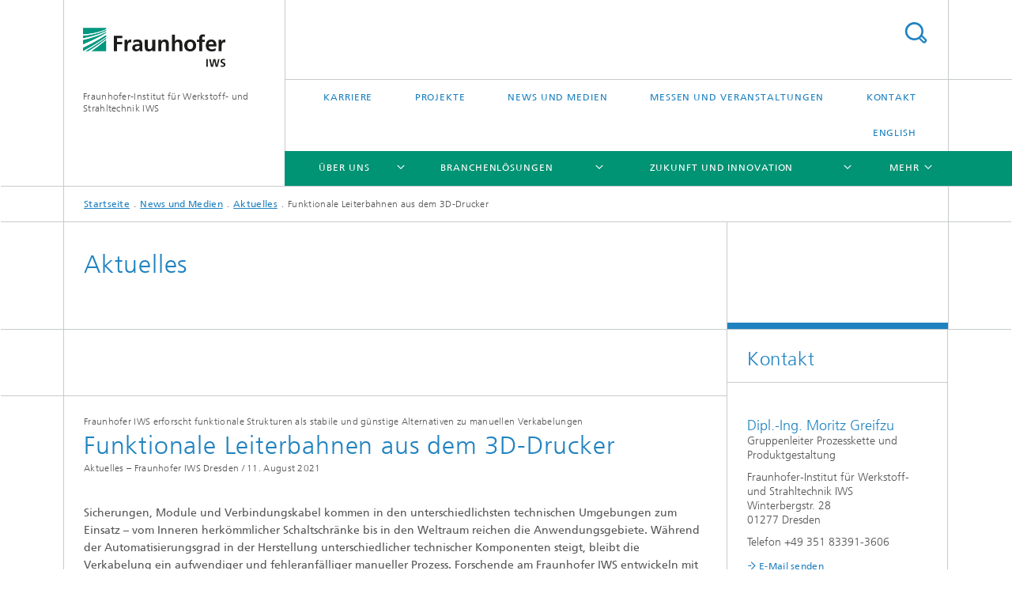

--- FILE ---
content_type: text/html;charset=utf-8
request_url: https://www.iws.fraunhofer.de/de/newsundmedien/aktuelles/2021-08-11_aktuelles_leiterbahnen.html
body_size: 22479
content:
<!DOCTYPE html>
<html lang="de" class="">
<head>
    <meta charset="utf-8"/>
    <meta http-equiv="X-UA-Compatible" content="IE=edge"/>
    <meta name="viewport" content="width=device-width, initial-scale=1, user-scalable=yes"/>
    <title>Funktionale Leiterbahnen aus dem 3D-Drucker -  Fraunhofer IWS</title>

    <!-- Avoid annoying toolbar on images in Internet Explorer -->
    <meta http-equiv="imagetoolbar" content="no" />
    <!-- Information for Robots -->
    <meta name="robots" content="noodp,noydir,index,follow" />
    <link rel="alternate" href="https://www.iws.fraunhofer.de/de/newsundmedien/aktuelles/2021-08-11_aktuelles_leiterbahnen.html" hreflang="de"/>
    <link rel="alternate" href="https://www.iws.fraunhofer.de/en/newsandmedia/news/2021-08-11_conductorpaths.html" hreflang="en"/>
    <!-- open graph and twitter share meta data -->
    <meta property="og:title" content="Funktionale Leiterbahnen aus dem 3D-Drucker"/>
    <meta property="og:description" content="Fraunhofer IWS erforscht funktionale Strukturen als stabile und günstige Alternativen zu manuellen Verkabelungen"/>
    <meta property="og:url" content="https://www.iws.fraunhofer.de/de/newsundmedien/aktuelles/2021-08-11_aktuelles_leiterbahnen.html"/>
    <meta property="og:type" content="website"/>
    <meta property="og:site_name" content="Fraunhofer-Institut für Werkstoff- und Strahltechnik IWS"/>
        <meta property="og:image" content="https://www.iws.fraunhofer.de/de/newsundmedien/aktuelles/2021-08-11_aktuelles_leiterbahnen/jcr:content/socialMediaImage.img.4col.large.jpg/1646742419366/21-08-11-teaserkasten-1-320x256.jpg" />
        <meta property="og:image:width" content="1440" />
        <meta property="og:image:height" content="1920" />
        <meta name="twitter:card" content="summary_large_image">
    <meta http-equiv="last-modified" content="2024-08-16T09:02:07.552Z" />
	<meta name="pubdate" content="2024-08-16T11:02:07.552+02:00" />
    <meta name="copyright" content="Copyright" />
    <!-- / LEGACY meta tags end -->

    <!--[if !IE]>-->
        <link rel="stylesheet" href="/etc.clientlibs/fraunhofer/ui/website/css/fraunhofer.min.3ed9d7d677cdf827963599044315a9d6.css" type="text/css">
<!--<![endif]-->

    <!--[if gt IE 8]>
    	<![endif]-->

    <!-- HTML5 shim and Respond.js for IE8 support of HTML5 elements and media queries -->
    <!--[if lte IE 8]>
        <link rel="stylesheet" href="/etc.clientlibs/fraunhofer/ui/website/css/lte_ie8.min.css" type="text/css">
<script src="/etc.clientlibs/fraunhofer/ui/website/js/lte_ie8.min.js"></script>
<![endif]-->
    
    <!-- Favorite icon -->
    <link rel="shortcut icon" href="/static/css/fraunhofer/resources/img/favicons/favicon_16x16.ico" type="image/x-icon"/>
	<link rel="apple-touch-icon" sizes="180x180" href="/static/css/fraunhofer/resources/img/favicons/apple-touch-icon_180x180.png">
	<meta name="msapplication-TileColor" content="#ffffff">
	<meta name="msapplication-TileImage" content="/static/css/fraunhofer/resources/img/favicons/mstile-144x144.png">
	<link rel="icon" type="image/png" href="/static/css/fraunhofer/resources/img/favicons/favicon_32x32.png" sizes="32x32">
	<link rel="icon" type="image/png" href="/static/css/fraunhofer/resources/img/favicons/favicon_96x96.png" sizes="96x96">
	<link rel="icon" type="image/svg+xml" href="/static/css/fraunhofer/resources/img/favicons/favicon.svg" sizes="any">
	
    <!-- Platform for Internet Content Selection (PICS) self-rating -->
    <link rel="meta" href="/static/css/fraunhofer/resources/pics.rdf" type="application/rdf+xml" title="PICS labels"/>
    <!-- Open Search -->
    <link rel="search" type="application/opensearchdescription+xml" title="Fraunhofer-Institut für Werkstoff- und Strahltechnik IWS" href="/de.opensearch.xml"/>
        <link rel="alternate" type="application/rss+xml" title="Fraunhofer IWS Presseinformationen" href="https://www.iws.fraunhofer.de/de/rss/presse.rss"/>
	<link rel="alternate" type="application/rss+xml" title="Fraunhofer IWS Aktuelles" href="https://www.iws.fraunhofer.de/de/rss/aktuelles.rss"/>
	</head>
<body class="col-3" itemtype="https://schema.org/WebPage" itemscope="itemscope">
    <div class="fhg-wrapper">
        <header>
    <input type="hidden" class="available-languages-servlet-path" data-path="/de/newsundmedien/aktuelles/2021-08-11_aktuelles_leiterbahnen/jcr:content.languages.json" />
<div class="fhg-header">
    <div class="fhg-grid">
        <div class="row1">
            <div class="fhg-grid-item fhg-grid-3-2-1-1 section-search">
                <section role="search">
                    <form method="get" action="/de/search.html" id="search-form" data-suggest-url="/bin/wcm/enterprisesearch/suggest">
                        <div>
                            <input type="hidden" name="_charset_" value="UTF-8" />
                            <input name="numberResults"
                                value="10" type="hidden" />
                            <input name="page" value="1" type="hidden" />

                            <input name="scope" value="IWS" type="hidden"/>
                            <input id="search-query-default-foo" disabled="disabled" value="Suchbegriff" type="hidden"/>
                            <input name="lang" id="search-query-default-foo-hidden" value="de" type="hidden"/>

                            <input type="text" autocomplete="off" name="queryString"
                                id="2021\u002D08\u002D11_aktuelles_leiterbahnensearchQuery" class="hasDefault ac_input queryStringContentHeader" maxlength="100"/>

                        </div>
                        <button type="submit">Titel - Suche</button>
                    </form>
                </section>
            </div>

            <div class="fhg-grid-item fhg-grid-1-1-1-1 section-title">
                <a href="/"><div class="logo-heading">
                    	<img class="logo" alt="Fraunhofer IWS" title="Fraunhofer IWS" src="/content/dam/iws/de/images/fraunhofer-iws.svg"/>
                        Fraunhofer-Institut für Werkstoff- und Strahltechnik IWS</div>
                </a></div>
        </div>


        <div class="row2">
            <div class="fhg-grid-item fhg-grid-1-1-1-1 section-about text-site-identifier">
                <a href="/">Fraunhofer-Institut für Werkstoff- und Strahltechnik IWS</a></div>

            <div class="fhg-grid-item fhg-grid-3-2-1-1 section-nav" id="menu">
                <div class="row2-1">

                    <div class="fhg-grid-item section-menu-plus">
                        <nav>
                            <ul>
                                <li><a href="/de/karriere.html">Karriere</a></li>
                                <li><a href="/de/projekte.html">Projekte</a></li>
                                <li><a href="/de/newsundmedien.html">News und Medien</a></li>
                                <li><a href="/de/messen-veranstaltungen.html">Messen und Veranstaltungen</a></li>
                                <li><a href="/de/kontakt.html">Kontakt</a></li>
                                <li class="lang"><a href="/en/newsandmedia/news/2021-08-11_conductorpaths.html">English</a></li>
                                        </ul>
                        </nav>
                    </div>
                </div>

                <div class="nav-fhg" id="nav"><div class="section-menu">
        <nav>
            <ul class="fhg-mainmenu">
            <li class="lvl-1 ">
	                <span class="navigable"><a href="/de/institutsprofil.html">Über uns</a></span>
	                        <div class="submenu">
	                        	<span class="btn close">[X]</span>
	                        	<span class="mainmenu-title follow-link"><a href="/de/institutsprofil.html">Über uns</a></span>
	                            <ul>
	                                <li class="lvl-2 is-expandable">
                                            <span class="follow-link navigable"><a href="/de/institutsprofil/institutsleitung.html">Institutsleitung</a></span>

		                                            <ul>
		                                                <li class="lvl-3">
		                                                        <a href="/de/institutsprofil/institutsleitung/leyens_christoph.html">Prof. Dr.-Ing. Christoph Leyens</a></li>
		                                                </ul>
                                                </li>
	                                <li class="lvl-2 is-expandable">
                                            <span class="follow-link navigable"><a href="/de/institutsprofil/standorte.html">Standorte</a></span>

		                                            <ul>
		                                                <li class="lvl-3">
		                                                        <a href="/de/institutsprofil/standorte/dresden.html">Dresden</a></li>
		                                                <li class="lvl-3">
		                                                        <a href="/de/institutsprofil/standorte/zwickau.html">Zwickau</a></li>
		                                                <li class="lvl-3">
		                                                        <a href="/de/institutsprofil/standorte/dortmund.html">Dortmund</a></li>
		                                                </ul>
                                                </li>
	                                <li class="lvl-2">
                                            <a href="/de/institutsprofil/kuratorium.html">Kuratorium</a></li>
	                                <li class="lvl-2">
                                            <a href="/de/institutsprofil/zahlen_fakten.html">Zahlen / Fakten</a></li>
	                                <li class="lvl-2">
                                            <a href="/de/institutsprofil/organigramm.html">Organigramm </a></li>
	                                <li class="lvl-2 is-expandable">
                                            <span class="follow-link navigable"><a href="/de/institutsprofil/partner_und_netzwerke.html">Partner und Netzwerke</a></span>

		                                            <ul>
		                                                <li class="lvl-3">
		                                                        <a href="/de/institutsprofil/partner_und_netzwerke/michigan_usa.html">Fraunhofer USA CMW</a></li>
		                                                </ul>
                                                </li>
	                                <li class="lvl-2">
                                            <a href="/de/institutsprofil/ausgruendungen.html">Ausgründungen</a></li>
	                                <li class="lvl-2">
                                            <a href="/de/institutsprofil/auszeichnungen.html">Auszeichnungen</a></li>
	                                <li class="lvl-2">
                                            <a href="/de/institutsprofil/wissenschaftliche-integritaet.html">Wissenschaftliche Integrität</a></li>
	                                <li class="lvl-2">
                                            <a href="/de/institutsprofil/qualitaetsmanagement.html">Qualitätsmanagement</a></li>
	                                <li class="lvl-2">
                                            <a href="/de/institutsprofil/highlights.html">Highlight-Themen</a></li>
	                                <li class="lvl-2">
                                            <a href="/de/institutsprofil/entwicklung.html">Entwicklung</a></li>
	                                <li class="lvl-2">
                                            <a href="/de/institutsprofil/industrietaugliche-komplettloesungen.html">Industrietaugliche Komplettlösungen</a></li>
	                                <li class="lvl-2">
                                            <a href="/de/institutsprofil/kosteneffiziente-mittelstandsloesungen.html">Kosteneffiziente Mittelstandslösungen</a></li>
	                                <li class="lvl-2">
                                            <a href="/de/institutsprofil/einfach-integrierbare-individualloesungen.html">Einfach integrierbare Individuallösungen</a></li>
	                                <li class="lvl-2">
                                            <a href="/de/institutsprofil/werkstoff-und-prozessinnovationen.html">Werkstoff- und Prozessinnovationen</a></li>
	                                </ul>
	                        </div>
	                    </li>
			<li class="lvl-1 ">
	                <span class="navigable"><a href="/de/branchen.html">Branchenlösungen</a></span>
	                        <div class="submenu">
	                        	<span class="btn close">[X]</span>
	                        	<span class="mainmenu-title follow-link"><a href="/de/branchen.html">Branchenlösungen</a></span>
	                            <ul>
	                                <li class="lvl-2 is-expandable">
                                            <span class="follow-link navigable"><a href="/de/branchen/automobilindustrie.html">Automobilindustrie</a></span>

		                                            <ul>
		                                                <li class="lvl-3">
		                                                        <a href="/de/branchen/automobilindustrie/leichtbau.html">Karosserie, Leichtbau und Sicherheit </a></li>
		                                                <li class="lvl-3">
		                                                        <a href="/de/branchen/automobilindustrie/alternative-antriebskonzepte.html">Alternative Antriebskonzepte</a></li>
		                                                <li class="lvl-3">
		                                                        <a href="/de/branchen/automobilindustrie/motor-und-getriebe.html">Motor und Getriebe</a></li>
		                                                <li class="lvl-3">
		                                                        <a href="/de/branchen/automobilindustrie/qualitaet-produktkennzeichnung.html">Qualität und Produktkennzeichnung </a></li>
		                                                </ul>
                                                </li>
	                                <li class="lvl-2">
                                            <a href="/de/branchen/luft-und-raumfahrt.html">Luft- und Raumfahrt</a></li>
	                                <li class="lvl-2 is-expandable">
                                            <span class="follow-link navigable"><a href="/de/branchen/energie-und-umwelttechnik.html">Energie- und Umwelttechnik</a></span>

		                                            <ul>
		                                                <li class="lvl-3">
		                                                        <a href="/de/branchen/energie-und-umwelttechnik/kraftwerkstechnik.html">Kraftwerkstechnik</a></li>
		                                                <li class="lvl-3">
		                                                        <a href="/de/branchen/energie-und-umwelttechnik/erneuerbare-energien.html">Erneuerbare Energien </a></li>
		                                                <li class="lvl-3">
		                                                        <a href="/de/branchen/energie-und-umwelttechnik/moderne-energiesysteme.html">Moderne Energiesysteme</a></li>
		                                                <li class="lvl-3">
		                                                        <a href="/de/branchen/energie-und-umwelttechnik/umwelttechnik.html">Umwelttechnik</a></li>
		                                                </ul>
                                                </li>
	                                <li class="lvl-2">
                                            <a href="/de/branchen/medizintechnik.html">Medizintechnik</a></li>
	                                <li class="lvl-2">
                                            <a href="/de/branchen/maschinen-und-werkzeugbau.html">Maschinen- und Werkzeugbau</a></li>
	                                <li class="lvl-2">
                                            <a href="/de/branchen/elektrotechnik-und-mikroelektronik.html">Elektrotechnik und Mikroelektronik </a></li>
	                                <li class="lvl-2">
                                            <a href="/de/branchen/photonik-und-optik.html">Photonik und Optik</a></li>
	                                </ul>
	                        </div>
	                    </li>
			<li class="lvl-1 ">
	                <span class="navigable"><a href="/de/zukunft-innovation.html">Zukunft und Innovation</a></span>
	                        <div class="submenu">
	                        	<span class="btn close">[X]</span>
	                        	<span class="mainmenu-title follow-link"><a href="/de/zukunft-innovation.html">Zukunft und Innovation</a></span>
	                            <ul>
	                                <li class="lvl-2">
                                            <a href="/de/zukunft-innovation/wasserstofftechnologie.html">Wasserstofftechnologie</a></li>
	                                <li class="lvl-2 is-expandable">
                                            <span class="follow-link navigable"><a href="/de/zukunft-innovation/kernfusion.html">Kernfusion</a></span>

		                                            <ul>
		                                                <li class="lvl-3">
		                                                        <a href="/de/zukunft-innovation/kernfusion/saxfusion.html">SAXFUSION</a></li>
		                                                </ul>
                                                </li>
	                                <li class="lvl-2">
                                            <a href="/de/zukunft-innovation/naturfaserstoffe.html">Naturfaserstoffe</a></li>
	                                </ul>
	                        </div>
	                    </li>
			<li class="lvl-1 ">
	                <span class="navigable"><a href="/de/technologiefelder.html">Technologien und Kompetenzen</a></span>
	                        <div class="submenu">
	                        	<span class="btn close">[X]</span>
	                        	<span class="mainmenu-title follow-link"><a href="/de/technologiefelder.html">Technologien und Kompetenzen</a></span>
	                            <ul>
	                                <li class="lvl-2 is-expandable">
                                            <span class="follow-link navigable"><a href="/de/technologiefelder/pvd_nanotechnik.html">Dünnschichttechnik </a></span>

		                                            <ul>
		                                                <li class="lvl-3">
		                                                        <span class="navigable"><a href="/de/technologiefelder/pvd_nanotechnik/roentgen_euv-optik.html">EUV- und Röntgenoptik</a></span>
		
		                                                                <ul>
		                                                                    <li class="lvl-4">
		                                                                            <a href="/de/technologiefelder/pvd_nanotechnik/roentgen_euv-optik/leistungsangebot.html">Leistungsangebot</a></li>
		                                                                    <li class="lvl-4">
		                                                                            <a href="/de/technologiefelder/pvd_nanotechnik/roentgen_euv-optik/technologien.html">Technologien</a></li>
		                                                                    <li class="lvl-4">
		                                                                            <a href="/de/technologiefelder/pvd_nanotechnik/roentgen_euv-optik/produkte_systeme.html">Produkte und Systeme</a></li>
		                                                                    <li class="lvl-4">
		                                                                            <a href="/de/technologiefelder/pvd_nanotechnik/roentgen_euv-optik/ausstattung.html">Ausstattung</a></li>
		                                                                    <li class="lvl-4">
		                                                                            <a href="/de/technologiefelder/pvd_nanotechnik/roentgen_euv-optik/informationen.html">Informationen</a></li>
		                                                                    </ul>
		                                                            </li>
		                                                <li class="lvl-3">
		                                                        <span class="navigable"><a href="/de/technologiefelder/pvd_nanotechnik/reaktive-multischichten.html">Reaktive Multischichten</a></span>
		
		                                                                <ul>
		                                                                    <li class="lvl-4">
		                                                                            <a href="/de/technologiefelder/pvd_nanotechnik/reaktive-multischichten/morebond.html">MoReBond</a></li>
		                                                                    <li class="lvl-4">
		                                                                            <a href="/de/technologiefelder/pvd_nanotechnik/reaktive-multischichten/join-zisi.html">Join-ZiSi</a></li>
		                                                                    <li class="lvl-4">
		                                                                            <a href="/de/technologiefelder/pvd_nanotechnik/reaktive-multischichten/rms-hermetizitaet.html">RMS-Hermetizität</a></li>
		                                                                    <li class="lvl-4">
		                                                                            <a href="/de/technologiefelder/pvd_nanotechnik/reaktive-multischichten/rms-kunststoff.html">RMS-Kunststoff</a></li>
		                                                                    <li class="lvl-4">
		                                                                            <a href="/de/technologiefelder/pvd_nanotechnik/reaktive-multischichten/rms-tuergummidichtung.html">RMS-Fügen Türgummidichtung</a></li>
		                                                                    <li class="lvl-4">
		                                                                            <a href="/de/technologiefelder/pvd_nanotechnik/reaktive-multischichten/rms-technologie.html">RMS-Technologie</a></li>
		                                                                    <li class="lvl-4">
		                                                                            <a href="/de/technologiefelder/pvd_nanotechnik/reaktive-multischichten/ausstattung.html">Ausstattung</a></li>
		                                                                    <li class="lvl-4">
		                                                                            <a href="/de/technologiefelder/pvd_nanotechnik/reaktive-multischichten/publikationen.html">Publikationen</a></li>
		                                                                    </ul>
		                                                            </li>
		                                                <li class="lvl-3">
		                                                        <span class="navigable"><a href="/de/technologiefelder/pvd_nanotechnik/tribologische-funktionale-schichten.html">Tribologische und funktionale Schichten</a></span>
		
		                                                                <ul>
		                                                                    <li class="lvl-4">
		                                                                            <a href="/de/technologiefelder/pvd_nanotechnik/tribologische-funktionale-schichten/leistungsangebot.html">Leistungsangebot</a></li>
		                                                                    <li class="lvl-4">
		                                                                            <a href="/de/technologiefelder/pvd_nanotechnik/tribologische-funktionale-schichten/technologien.html">Technologien</a></li>
		                                                                    <li class="lvl-4">
		                                                                            <a href="/de/technologiefelder/pvd_nanotechnik/tribologische-funktionale-schichten/anwendungen.html">Anwendungen</a></li>
		                                                                    <li class="lvl-4">
		                                                                            <a href="/de/technologiefelder/pvd_nanotechnik/tribologische-funktionale-schichten/grundlagen.html">Grundlagen</a></li>
		                                                                    <li class="lvl-4">
		                                                                            <a href="/de/technologiefelder/pvd_nanotechnik/tribologische-funktionale-schichten/chephren.html">CHEPHREN</a></li>
		                                                                    <li class="lvl-4">
		                                                                            <a href="/de/technologiefelder/pvd_nanotechnik/tribologische-funktionale-schichten/prometheus.html">PROMETHEUS</a></li>
		                                                                    <li class="lvl-4">
		                                                                            <a href="/de/technologiefelder/pvd_nanotechnik/tribologische-funktionale-schichten/tritiumstopp.html">TritiumStopp</a></li>
		                                                                    </ul>
		                                                            </li>
		                                                <li class="lvl-3">
		                                                        <span class="navigable"><a href="/de/technologiefelder/pvd_nanotechnik/schichtcharakterisierung.html">Schichtcharakterisierung</a></span>
		
		                                                                <ul>
		                                                                    <li class="lvl-4">
		                                                                            <a href="/de/technologiefelder/pvd_nanotechnik/schichtcharakterisierung/leistungsangebot.html">Leistungsangebot</a></li>
		                                                                    <li class="lvl-4">
		                                                                            <a href="/de/technologiefelder/pvd_nanotechnik/schichtcharakterisierung/ausstattung.html">Ausstattung</a></li>
		                                                                    <li class="lvl-4">
		                                                                            <a href="/de/technologiefelder/pvd_nanotechnik/schichtcharakterisierung/sulutrib.html">SULUTRIB</a></li>
		                                                                    <li class="lvl-4">
		                                                                            <a href="/de/technologiefelder/pvd_nanotechnik/schichtcharakterisierung/lubricoat.html">LUBRICOAT</a></li>
		                                                                    <li class="lvl-4">
		                                                                            <a href="/de/technologiefelder/pvd_nanotechnik/schichtcharakterisierung/publikationen.html">Publikationen</a></li>
		                                                                    </ul>
		                                                            </li>
		                                                <li class="lvl-3">
		                                                        <span class="navigable"><a href="/de/technologiefelder/pvd_nanotechnik/pvd-schichten.html">PVD-Schichten</a></span>
		
		                                                                <ul>
		                                                                    <li class="lvl-4">
		                                                                            <a href="/de/technologiefelder/pvd_nanotechnik/pvd-schichten/pvd-technologien-und-ausstattung.html">PVD-Technologien und Ausstattung</a></li>
		                                                                    <li class="lvl-4">
		                                                                            <a href="/de/technologiefelder/pvd_nanotechnik/pvd-schichten/komponenten-beschichtungsanlagen.html">Komponenten für Beschichtungsanlagen</a></li>
		                                                                    <li class="lvl-4">
		                                                                            <a href="/de/technologiefelder/pvd_nanotechnik/pvd-schichten/schichten.html">PVD-Schichten</a></li>
		                                                                    <li class="lvl-4">
		                                                                            <a href="/de/technologiefelder/pvd_nanotechnik/pvd-schichten/schneidkanten.html">Schneidkanten</a></li>
		                                                                    <li class="lvl-4">
		                                                                            <a href="/de/technologiefelder/pvd_nanotechnik/pvd-schichten/beschichtungssimulation.html">Beschichtungssimulation</a></li>
		                                                                    <li class="lvl-4">
		                                                                            <a href="/de/technologiefelder/pvd_nanotechnik/pvd-schichten/digiparts.html">DigiParts</a></li>
		                                                                    <li class="lvl-4">
		                                                                            <a href="/de/technologiefelder/pvd_nanotechnik/pvd-schichten/kantenschaerfung.html">Kantenschärfung</a></li>
		                                                                    <li class="lvl-4">
		                                                                            <a href="/de/technologiefelder/pvd_nanotechnik/pvd-schichten/publikationen.html">Publikationen</a></li>
		                                                                    </ul>
		                                                            </li>
		                                                <li class="lvl-3">
		                                                        <span class="navigable"><a href="/de/technologiefelder/pvd_nanotechnik/tribologische-systeme.html">Tribologische Systeme</a></span>
		
		                                                                <ul>
		                                                                    <li class="lvl-4">
		                                                                            <a href="/de/technologiefelder/pvd_nanotechnik/tribologische-systeme/bioslide.html">BioSlide</a></li>
		                                                                    </ul>
		                                                            </li>
		                                                <li class="lvl-3">
		                                                        <a href="/de/technologiefelder/pvd_nanotechnik/lawave.html">Laserakustisches Prüfsystem LAwave®</a></li>
		                                                </ul>
                                                </li>
	                                <li class="lvl-2 is-expandable">
                                            <span class="follow-link navigable"><a href="/de/technologiefelder/batterietechnik.html">Batterietechnik</a></span>

		                                            <ul>
		                                                <li class="lvl-3">
		                                                        <span class="navigable"><a href="/de/technologiefelder/batterietechnik/gas_partikelfiltration.html">Gas- und Partikelfiltration</a></span>
		
		                                                                <ul>
		                                                                    <li class="lvl-4">
		                                                                            <a href="/de/technologiefelder/batterietechnik/gas_partikelfiltration/leistungsangebot.html">Leistungsangebot</a></li>
		                                                                    <li class="lvl-4">
		                                                                            <a href="/de/technologiefelder/batterietechnik/gas_partikelfiltration/technologien.html">Technologien</a></li>
		                                                                    <li class="lvl-4">
		                                                                            <a href="/de/technologiefelder/batterietechnik/gas_partikelfiltration/produkte.html">Produkte</a></li>
		                                                                    <li class="lvl-4">
		                                                                            <a href="/de/technologiefelder/batterietechnik/gas_partikelfiltration/ausstattung.html">Ausstattung</a></li>
		                                                                    <li class="lvl-4">
		                                                                            <a href="/de/technologiefelder/batterietechnik/gas_partikelfiltration/publikationen.html">Publikationen</a></li>
		                                                                    <li class="lvl-4">
		                                                                            <a href="/de/technologiefelder/batterietechnik/gas_partikelfiltration/3d-paktex.html">3D-PAKtex</a></li>
		                                                                    <li class="lvl-4">
		                                                                            <a href="/de/technologiefelder/batterietechnik/gas_partikelfiltration/multifun.html">MultiFUN</a></li>
		                                                                    <li class="lvl-4">
		                                                                            <a href="/de/technologiefelder/batterietechnik/gas_partikelfiltration/nextgen-optical.html">NextGen-OptiCal</a></li>
		                                                                    </ul>
		                                                            </li>
		                                                <li class="lvl-3">
		                                                        <a href="/de/technologiefelder/batterietechnik/ausstattung.html">Ausstattung</a></li>
		                                                <li class="lvl-3">
		                                                        <a href="/de/technologiefelder/batterietechnik/werkstoffinnovationen.html">Werkstoffinnovationen</a></li>
		                                                <li class="lvl-3">
		                                                        <a href="/de/technologiefelder/batterietechnik/prozessinnovationen.html">Prozessinnovationen</a></li>
		                                                <li class="lvl-3">
		                                                        <a href="/de/technologiefelder/batterietechnik/publikationen.html">Publikationen</a></li>
		                                                <li class="lvl-3">
		                                                        <a href="/de/technologiefelder/batterietechnik/fofebat.html">Forschungsfertigung Batteriezelle (FoFeBat 2 & 3)</a></li>
		                                                <li class="lvl-3">
		                                                        <a href="/de/technologiefelder/batterietechnik/festbatt.html">BMBF-Kompetenzcluster für Festkörperbatterien (FestBatt)</a></li>
		                                                <li class="lvl-3">
		                                                        <a href="/de/technologiefelder/batterietechnik/solis.html">Entwicklung von Lithium-Schwefel Feststoffbatterien in mehrlagigen Pouchzellen (SoLiS)</a></li>
		                                                <li class="lvl-3">
		                                                        <a href="/de/technologiefelder/batterietechnik/kasili.html">»KaSiLi« Neue Dünnschicht-Elektroden aus Silizium und Lithium für die »Forschungsfabrik Batterie«</a></li>
		                                                <li class="lvl-3">
		                                                        <a href="/de/technologiefelder/batterietechnik/batteriezellentwicklung.html">Batteriezellentwicklung</a></li>
		                                                </ul>
                                                </li>
	                                <li class="lvl-2 is-expandable">
                                            <span class="follow-link navigable"><a href="/de/technologiefelder/additive-fertigung-und-oberflaechentechnik.html">Additive Fertigung und Oberflächentechnik</a></span>

		                                            <ul>
		                                                <li class="lvl-3">
		                                                        <span class="navigable"><a href="/de/technologiefelder/additive-fertigung-und-oberflaechentechnik/auftragschweissen-und-hybridverfahren.html">Auftragschweißen und Hybridverfahren</a></span>
		
		                                                                <ul>
		                                                                    <li class="lvl-4">
		                                                                            <a href="/de/technologiefelder/additive-fertigung-und-oberflaechentechnik/auftragschweissen-und-hybridverfahren/verfahren.html">Verfahren</a></li>
		                                                                    <li class="lvl-4">
		                                                                            <a href="/de/technologiefelder/additive-fertigung-und-oberflaechentechnik/auftragschweissen-und-hybridverfahren/newathena.html">NewATHENA</a></li>
		                                                                    <li class="lvl-4">
		                                                                            <a href="/de/technologiefelder/additive-fertigung-und-oberflaechentechnik/auftragschweissen-und-hybridverfahren/alabama.html">ALABAMA</a></li>
		                                                                    <li class="lvl-4">
		                                                                            <a href="/de/technologiefelder/additive-fertigung-und-oberflaechentechnik/auftragschweissen-und-hybridverfahren/ultragrain.html">UltraGRAIN</a></li>
		                                                                    </ul>
		                                                            </li>
		                                                <li class="lvl-3">
		                                                        <span class="navigable"><a href="/de/technologiefelder/additive-fertigung-und-oberflaechentechnik/pulverbettverfahren-und-drucken.html">Pulverbettverfahren und Drucken</a></span>
		
		                                                                <ul>
		                                                                    <li class="lvl-4">
		                                                                            <a href="/de/technologiefelder/additive-fertigung-und-oberflaechentechnik/pulverbettverfahren-und-drucken/ausstattung.html">Ausstattung</a></li>
		                                                                    <li class="lvl-4">
		                                                                            <a href="/de/technologiefelder/additive-fertigung-und-oberflaechentechnik/pulverbettverfahren-und-drucken/spreetec-next.html">SpreeTec neXt</a></li>
		                                                                    <li class="lvl-4">
		                                                                            <a href="/de/technologiefelder/additive-fertigung-und-oberflaechentechnik/pulverbettverfahren-und-drucken/biogrip.html">BioGrip</a></li>
		                                                                    <li class="lvl-4">
		                                                                            <a href="/de/technologiefelder/additive-fertigung-und-oberflaechentechnik/pulverbettverfahren-und-drucken/aspirer.html">ASPIRER</a></li>
		                                                                    <li class="lvl-4">
		                                                                            <a href="/de/technologiefelder/additive-fertigung-und-oberflaechentechnik/pulverbettverfahren-und-drucken/kryoheater_4.html">KryoHeater</a></li>
		                                                                    <li class="lvl-4">
		                                                                            <a href="/de/technologiefelder/additive-fertigung-und-oberflaechentechnik/pulverbettverfahren-und-drucken/smile.html">SMILE</a></li>
		                                                                    <li class="lvl-4">
		                                                                            <a href="/de/technologiefelder/additive-fertigung-und-oberflaechentechnik/pulverbettverfahren-und-drucken/blitzer.html">BLITZER</a></li>
		                                                                    </ul>
		                                                            </li>
		                                                <li class="lvl-3">
		                                                        <span class="navigable"><a href="/de/technologiefelder/additive-fertigung-und-oberflaechentechnik/prozesskette-und-produktgestaltung.html">Prozesskette und Produktgestaltung</a></span>
		
		                                                                <ul>
		                                                                    <li class="lvl-4">
		                                                                            <a href="/de/technologiefelder/additive-fertigung-und-oberflaechentechnik/prozesskette-und-produktgestaltung/nature4nature.html">Nature4Nature</a></li>
		                                                                    <li class="lvl-4">
		                                                                            <a href="/de/technologiefelder/additive-fertigung-und-oberflaechentechnik/prozesskette-und-produktgestaltung/fast.html">FAST/AGIL</a></li>
		                                                                    <li class="lvl-4">
		                                                                            <a href="/de/technologiefelder/additive-fertigung-und-oberflaechentechnik/prozesskette-und-produktgestaltung/simsalabim.html">Simsalabim</a></li>
		                                                                    </ul>
		                                                            </li>
		                                                <li class="lvl-3">
		                                                        <a href="/de/technologiefelder/additive-fertigung-und-oberflaechentechnik/digitale-systeme-additive-manufacturing.html">Digitale Systeme für Additive Manufacturing</a></li>
		                                                <li class="lvl-3">
		                                                        <span class="navigable"><a href="/de/technologiefelder/additive-fertigung-und-oberflaechentechnik/waermebehandlung-und-thermisches-beschichten.html">Wärmebehandlung und Thermisches Beschichten</a></span>
		
		                                                                <ul>
		                                                                    <li class="lvl-4">
		                                                                            <a href="/de/technologiefelder/additive-fertigung-und-oberflaechentechnik/waermebehandlung-und-thermisches-beschichten/laser-randschichtverfahren.html">Laserhärten</a></li>
		                                                                    <li class="lvl-4">
		                                                                            <a href="/de/technologiefelder/additive-fertigung-und-oberflaechentechnik/waermebehandlung-und-thermisches-beschichten/systemtechnik.html">Systemtechnik</a></li>
		                                                                    <li class="lvl-4">
		                                                                            <a href="/de/technologiefelder/additive-fertigung-und-oberflaechentechnik/waermebehandlung-und-thermisches-beschichten/laserauftragschweissen.html">Laser-Auftragschweißen</a></li>
		                                                                    <li class="lvl-4">
		                                                                            <a href="/de/technologiefelder/additive-fertigung-und-oberflaechentechnik/waermebehandlung-und-thermisches-beschichten/laserdirektplattieren.html">Laserdirektplattieren</a></li>
		                                                                    <li class="lvl-4">
		                                                                            <a href="/de/technologiefelder/additive-fertigung-und-oberflaechentechnik/waermebehandlung-und-thermisches-beschichten/laserwalztechnologien.html">Laserwalzplattieren</a></li>
		                                                                    <li class="lvl-4">
		                                                                            <a href="/de/technologiefelder/additive-fertigung-und-oberflaechentechnik/waermebehandlung-und-thermisches-beschichten/thermisches-spritzen.html">Thermisches Spritzen</a></li>
		                                                                    <li class="lvl-4">
		                                                                            <a href="/de/technologiefelder/additive-fertigung-und-oberflaechentechnik/waermebehandlung-und-thermisches-beschichten/laserplatt.html">LaserPlatt</a></li>
		                                                                    <li class="lvl-4">
		                                                                            <a href="/de/technologiefelder/additive-fertigung-und-oberflaechentechnik/waermebehandlung-und-thermisches-beschichten/spacebear.html">SpaceBear</a></li>
		                                                                    <li class="lvl-4">
		                                                                            <a href="/de/technologiefelder/additive-fertigung-und-oberflaechentechnik/waermebehandlung-und-thermisches-beschichten/sahara.html">SAHARA</a></li>
		                                                                    </ul>
		                                                            </li>
		                                                <li class="lvl-3">
		                                                        <span class="navigable"><a href="/de/technologiefelder/additive-fertigung-und-oberflaechentechnik/mikro-biosystemtechnik.html">Mikro- und Biosystemtechnik</a></span>
		
		                                                                <ul>
		                                                                    <li class="lvl-4">
		                                                                            <a href="/de/technologiefelder/additive-fertigung-und-oberflaechentechnik/mikro-biosystemtechnik/leistungsangebot.html">Leistungsangebot</a></li>
		                                                                    <li class="lvl-4">
		                                                                            <a href="/de/technologiefelder/additive-fertigung-und-oberflaechentechnik/mikro-biosystemtechnik/produkte_projekte.html">Produkte und Projekte</a></li>
		                                                                    <li class="lvl-4">
		                                                                            <a href="/de/technologiefelder/additive-fertigung-und-oberflaechentechnik/mikro-biosystemtechnik/ausstattung.html">Ausstattung</a></li>
		                                                                    <li class="lvl-4">
		                                                                            <a href="/de/technologiefelder/additive-fertigung-und-oberflaechentechnik/mikro-biosystemtechnik/ktexpand.html">KTexpand</a></li>
		                                                                    </ul>
		                                                            </li>
		                                                <li class="lvl-3">
		                                                        <a href="/de/technologiefelder/additive-fertigung-und-oberflaechentechnik/datenmanagement.html">Echtzeitverarbeitung und Datenmanagement</a></li>
		                                                </ul>
                                                </li>
	                                <li class="lvl-2 is-expandable">
                                            <span class="follow-link navigable"><a href="/de/technologiefelder/trennen-und-fuegen.html">Trennen und Fügen</a></span>

		                                            <ul>
		                                                <li class="lvl-3">
		                                                        <span class="navigable"><a href="/de/technologiefelder/trennen-und-fuegen/schweissen.html">Laserschweißen</a></span>
		
		                                                                <ul>
		                                                                    <li class="lvl-4">
		                                                                            <a href="/de/technologiefelder/trennen-und-fuegen/schweissen/leistungsangebot.html">Leistungsangebot</a></li>
		                                                                    <li class="lvl-4">
		                                                                            <a href="/de/technologiefelder/trennen-und-fuegen/schweissen/ausstattung.html">Ausstattung</a></li>
		                                                                    <li class="lvl-4">
		                                                                            <a href="/de/technologiefelder/trennen-und-fuegen/schweissen/automobilindustrie.html">Automobilindustrie</a></li>
		                                                                    <li class="lvl-4">
		                                                                            <a href="/de/technologiefelder/trennen-und-fuegen/schweissen/stahl-schiff-schienenfahrzeugbau.html">Stahl-, Schiff- und Schienenfahrzeugbau</a></li>
		                                                                    <li class="lvl-4">
		                                                                            <a href="/de/technologiefelder/trennen-und-fuegen/schweissen/medizintechnik.html">Medizintechnik</a></li>
		                                                                    <li class="lvl-4">
		                                                                            <a href="/de/technologiefelder/trennen-und-fuegen/schweissen/luft-raumfahrt.html">Luft- und Raumfahrt </a></li>
		                                                                    <li class="lvl-4">
		                                                                            <a href="/de/technologiefelder/trennen-und-fuegen/schweissen/energie-umwelttechnik.html">Energie- und Umwelttechnik</a></li>
		                                                                    <li class="lvl-4">
		                                                                            <a href="/de/technologiefelder/trennen-und-fuegen/schweissen/konsumgueter.html">Konsumgüter</a></li>
		                                                                    <li class="lvl-4">
		                                                                            <a href="/de/technologiefelder/trennen-und-fuegen/schweissen/argonaut.html">ARGONAUT</a></li>
		                                                                    <li class="lvl-4">
		                                                                            <a href="/de/technologiefelder/trennen-und-fuegen/schweissen/weldaiam.html">WeldAlAM</a></li>
		                                                                    <li class="lvl-4">
		                                                                            <a href="/de/technologiefelder/trennen-und-fuegen/schweissen/publikationen.html">Publikationen</a></li>
		                                                                    <li class="lvl-4">
		                                                                            <a href="/de/technologiefelder/trennen-und-fuegen/schweissen/future_car_production.html">FutureCarProduction</a></li>
		                                                                    </ul>
		                                                            </li>
		                                                <li class="lvl-3">
		                                                        <span class="navigable"><a href="/de/technologiefelder/trennen-und-fuegen/auslegung-sonderverfahren.html">Auslegung und Sonderverfahren</a></span>
		
		                                                                <ul>
		                                                                    <li class="lvl-4">
		                                                                            <a href="/de/technologiefelder/trennen-und-fuegen/auslegung-sonderverfahren/simulation-und-auslegung.html">Simulation und Auslegung</a></li>
		                                                                    <li class="lvl-4">
		                                                                            <a href="/de/technologiefelder/trennen-und-fuegen/auslegung-sonderverfahren/sonderverfahren.html">Sonderverfahren</a></li>
		                                                                    </ul>
		                                                            </li>
		                                                <li class="lvl-3">
		                                                        <span class="navigable"><a href="/de/technologiefelder/trennen-und-fuegen/kleben.html">Kleben und Faserverbundtechnik</a></span>
		
		                                                                <ul>
		                                                                    <li class="lvl-4">
		                                                                            <a href="/de/technologiefelder/trennen-und-fuegen/kleben/leistungsangebot.html">Leistungsangebot</a></li>
		                                                                    <li class="lvl-4">
		                                                                            <a href="/de/technologiefelder/trennen-und-fuegen/kleben/projekte.html">Projekte</a></li>
		                                                                    <li class="lvl-4">
		                                                                            <a href="/de/technologiefelder/trennen-und-fuegen/kleben/ausstattung.html">Ausstattung</a></li>
		                                                                    <li class="lvl-4">
		                                                                            <a href="/de/technologiefelder/trennen-und-fuegen/kleben/robinia.html">ROBINIA</a></li>
		                                                                    <li class="lvl-4">
		                                                                            <a href="/de/technologiefelder/trennen-und-fuegen/kleben/joasis.html">JOASIS</a></li>
		                                                                    <li class="lvl-4">
		                                                                            <a href="/de/technologiefelder/trennen-und-fuegen/kleben/busti.html">BUSTI</a></li>
		                                                                    <li class="lvl-4">
		                                                                            <a href="/de/technologiefelder/trennen-und-fuegen/kleben/carBONDshield.html">carBONDshield</a></li>
		                                                                    <li class="lvl-4">
		                                                                            <a href="/de/technologiefelder/trennen-und-fuegen/kleben/thedi.html">TheDi</a></li>
		                                                                    <li class="lvl-4">
		                                                                            <a href="/de/technologiefelder/trennen-und-fuegen/kleben/trumpf.html">TRumpf</a></li>
		                                                                    <li class="lvl-4">
		                                                                            <a href="/de/technologiefelder/trennen-und-fuegen/kleben/publikationen.html">Publikationen</a></li>
		                                                                    <li class="lvl-4">
		                                                                            <a href="/de/technologiefelder/trennen-und-fuegen/kleben/zeus.html">ZEus</a></li>
		                                                                    <li class="lvl-4">
		                                                                            <a href="/de/technologiefelder/trennen-und-fuegen/kleben/hestia.html">HESTIA</a></li>
		                                                                    </ul>
		                                                            </li>
		                                                <li class="lvl-3">
		                                                        <span class="navigable"><a href="/de/technologiefelder/trennen-und-fuegen/high-speed-laserbearbeitung.html">High-Speed-Laserbearbeitung</a></span>
		
		                                                                <ul>
		                                                                    <li class="lvl-4">
		                                                                            <a href="/de/technologiefelder/trennen-und-fuegen/high-speed-laserbearbeitung/verfahren.html">Verfahren</a></li>
		                                                                    <li class="lvl-4">
		                                                                            <a href="/de/technologiefelder/trennen-und-fuegen/high-speed-laserbearbeitung/systementwicklungen.html">Systementwicklungen</a></li>
		                                                                    <li class="lvl-4">
		                                                                            <a href="/de/technologiefelder/trennen-und-fuegen/high-speed-laserbearbeitung/ausstattung.html">Ausstattung</a></li>
		                                                                    <li class="lvl-4">
		                                                                            <a href="/de/technologiefelder/trennen-und-fuegen/high-speed-laserbearbeitung/enhanced-lmdr.html">Enhanced LMDR</a></li>
		                                                                    <li class="lvl-4">
		                                                                            <a href="/de/technologiefelder/trennen-und-fuegen/high-speed-laserbearbeitung/robotattoo.html">Laserstrukturierte Sensor-Tattoos für CoBots (ROBOTATTOO)</a></li>
		                                                                    <li class="lvl-4">
		                                                                            <a href="/de/technologiefelder/trennen-und-fuegen/high-speed-laserbearbeitung/publikationen.html">Publikationen</a></li>
		                                                                    </ul>
		                                                            </li>
		                                                <li class="lvl-3">
		                                                        <span class="navigable"><a href="/de/technologiefelder/trennen-und-fuegen/prozessauslegung_analyse.html">Prozessauslegung und -analyse</a></span>
		
		                                                                <ul>
		                                                                    <li class="lvl-4">
		                                                                            <a href="/de/technologiefelder/trennen-und-fuegen/prozessauslegung_analyse/simulation-von-fertigungsprozessen.html">Simulation von Fertigungsprozessen</a></li>
		                                                                    <li class="lvl-4">
		                                                                            <a href="/de/technologiefelder/trennen-und-fuegen/prozessauslegung_analyse/ausstattung.html">Ausstattung</a></li>
		                                                                    <li class="lvl-4">
		                                                                            <a href="/de/technologiefelder/trennen-und-fuegen/prozessauslegung_analyse/publikationen.html">Publikationen</a></li>
		                                                                    </ul>
		                                                            </li>
		                                                <li class="lvl-3">
		                                                        <span class="navigable"><a href="/de/technologiefelder/trennen-und-fuegen/laserschneiden.html">Laserschneiden</a></span>
		
		                                                                <ul>
		                                                                    <li class="lvl-4">
		                                                                            <a href="/de/technologiefelder/trennen-und-fuegen/laserschneiden/verfahren.html">Verfahren</a></li>
		                                                                    <li class="lvl-4">
		                                                                            <a href="/de/technologiefelder/trennen-und-fuegen/laserschneiden/systementwicklung.html">Systementwicklung</a></li>
		                                                                    <li class="lvl-4">
		                                                                            <a href="/de/technologiefelder/trennen-und-fuegen/laserschneiden/ausstattung.html">Ausstattung</a></li>
		                                                                    <li class="lvl-4">
		                                                                            <a href="/de/technologiefelder/trennen-und-fuegen/laserschneiden/unterwasserlaser.html">Unterwasserlaser</a></li>
		                                                                    <li class="lvl-4">
		                                                                            <a href="/de/technologiefelder/trennen-und-fuegen/laserschneiden/cleanukraine.html">CLEANUkraine</a></li>
		                                                                    <li class="lvl-4">
		                                                                            <a href="/de/technologiefelder/trennen-und-fuegen/laserschneiden/promar.html">PROMAR</a></li>
		                                                                    <li class="lvl-4">
		                                                                            <a href="/de/technologiefelder/trennen-und-fuegen/laserschneiden/publikationen.html">Publikationen</a></li>
		                                                                    </ul>
		                                                            </li>
		                                                <li class="lvl-3">
		                                                        <span class="navigable"><a href="/de/technologiefelder/trennen-und-fuegen/mikrobearbeiten.html">Laser-Mikrobearbeitung</a></span>
		
		                                                                <ul>
		                                                                    <li class="lvl-4">
		                                                                            <a href="/de/technologiefelder/trennen-und-fuegen/mikrobearbeiten/verfahren.html">Verfahren</a></li>
		                                                                    <li class="lvl-4">
		                                                                            <a href="/de/technologiefelder/trennen-und-fuegen/mikrobearbeiten/systementwicklungen.html">Systementwicklungen</a></li>
		                                                                    <li class="lvl-4">
		                                                                            <a href="/de/technologiefelder/trennen-und-fuegen/mikrobearbeiten/ausstattung.html">Ausstattung</a></li>
		                                                                    <li class="lvl-4">
		                                                                            <a href="/de/technologiefelder/trennen-und-fuegen/mikrobearbeiten/papure.html">Papierfügen ohne Fremdstoffe – durch laser-basierte Materialmodifikation (PAPURE)</a></li>
		                                                                    <li class="lvl-4">
		                                                                            <a href="/de/technologiefelder/trennen-und-fuegen/mikrobearbeiten/mm4r.html">Recyclinggerechtes Multi-Material-Design für Leichtbaustrukturen (MM4R)</a></li>
		                                                                    <li class="lvl-4">
		                                                                            <a href="/de/technologiefelder/trennen-und-fuegen/mikrobearbeiten/chimera.html">Funktionalisierung von laserstrukturierten Faser-Kunststoff-Verbunden durch Thermisches Spritzen (CHIMERA)</a></li>
		                                                                    <li class="lvl-4">
		                                                                            <a href="/de/technologiefelder/trennen-und-fuegen/mikrobearbeiten/mumak.html">Multimaterial-Karosserie durch Niedrigtemperaturlöten laserstrukturierter und metallisch beschichteter Faser-Kunststoff-Verbunde (MuMaK)</a></li>
		                                                                    <li class="lvl-4">
		                                                                            <a href="/de/technologiefelder/trennen-und-fuegen/mikrobearbeiten/schmelzen-von-papierwerkstoffen.html">Schmelzen von Papierwerkstoffen </a></li>
		                                                                    <li class="lvl-4">
		                                                                            <a href="/de/technologiefelder/trennen-und-fuegen/mikrobearbeiten/publikationen.html">Publikationen</a></li>
		                                                                    </ul>
		                                                            </li>
		                                                <li class="lvl-3">
		                                                        <span class="navigable"><a href="/de/technologiefelder/trennen-und-fuegen/direkte-laserinterferenzstrukturierung.html">Direkte Laserinterferenzstrukturierung</a></span>
		
		                                                                <ul>
		                                                                    <li class="lvl-4">
		                                                                            <a href="/de/technologiefelder/trennen-und-fuegen/direkte-laserinterferenzstrukturierung/dlip.html">Oberflächenfunktionalisierung mit DLIP</a></li>
		                                                                    <li class="lvl-4">
		                                                                            <a href="/de/technologiefelder/trennen-und-fuegen/direkte-laserinterferenzstrukturierung/systementwicklung.html">Systementwicklung</a></li>
		                                                                    <li class="lvl-4">
		                                                                            <a href="/de/technologiefelder/trennen-und-fuegen/direkte-laserinterferenzstrukturierung/ausstattung.html">Ausstattung</a></li>
		                                                                    <li class="lvl-4">
		                                                                            <a href="/de/technologiefelder/trennen-und-fuegen/direkte-laserinterferenzstrukturierung/syntecs.html">SYNTECS</a></li>
		                                                                    <li class="lvl-4">
		                                                                            <a href="/de/technologiefelder/trennen-und-fuegen/direkte-laserinterferenzstrukturierung/medius.html">MEDIUS</a></li>
		                                                                    <li class="lvl-4">
		                                                                            <a href="/de/technologiefelder/trennen-und-fuegen/direkte-laserinterferenzstrukturierung/remultimi.html">ReMultiMi</a></li>
		                                                                    <li class="lvl-4">
		                                                                            <a href="/de/technologiefelder/trennen-und-fuegen/direkte-laserinterferenzstrukturierung/osteolas.html">OsteoLas</a></li>
		                                                                    <li class="lvl-4">
		                                                                            <a href="/de/technologiefelder/trennen-und-fuegen/direkte-laserinterferenzstrukturierung/prometheus.html">PROMETHEUS</a></li>
		                                                                    <li class="lvl-4">
		                                                                            <a href="/de/technologiefelder/trennen-und-fuegen/direkte-laserinterferenzstrukturierung/next-gen-3dbat.html">Next-Gen-3DBat</a></li>
		                                                                    <li class="lvl-4">
		                                                                            <a href="/de/technologiefelder/trennen-und-fuegen/direkte-laserinterferenzstrukturierung/caps.html">CAPS</a></li>
		                                                                    <li class="lvl-4">
		                                                                            <a href="/de/technologiefelder/trennen-und-fuegen/direkte-laserinterferenzstrukturierung/publikationen.html">Publikationen</a></li>
		                                                                    <li class="lvl-4">
		                                                                            <a href="/de/technologiefelder/trennen-und-fuegen/direkte-laserinterferenzstrukturierung/ai-testbench.html">AI-TestBench</a></li>
		                                                                    <li class="lvl-4">
		                                                                            <a href="/de/technologiefelder/trennen-und-fuegen/direkte-laserinterferenzstrukturierung/lightstem.html">LightStem</a></li>
		                                                                    <li class="lvl-4">
		                                                                            <a href="/de/technologiefelder/trennen-und-fuegen/direkte-laserinterferenzstrukturierung/dlip-revolution.html">DLIP Revolution</a></li>
		                                                                    </ul>
		                                                            </li>
		                                                </ul>
                                                </li>
	                                <li class="lvl-2 is-expandable">
                                            <span class="follow-link navigable"><a href="/de/technologiefelder/werkstoffcharakterisierung.html">Werkstoffcharakterisierung und -prüfung</a></span>

		                                            <ul>
		                                                <li class="lvl-3">
		                                                        <a href="/de/technologiefelder/werkstoffcharakterisierung/werkstoffdesign.html">Werkstoffdesign </a></li>
		                                                <li class="lvl-3">
		                                                        <a href="/de/technologiefelder/werkstoffcharakterisierung/ermuedungsverhalten-und-lebensdauervorhersage.html">Ermüdungsverhalten und Lebensdauervorhersage</a></li>
		                                                <li class="lvl-3">
		                                                        <a href="/de/technologiefelder/werkstoffcharakterisierung/in-situ-verformung-und-schadensanalyse.html">In-situ Verformung und Schadensanalyse</a></li>
		                                                <li class="lvl-3">
		                                                        <a href="/de/technologiefelder/werkstoffcharakterisierung/digitalisierung.html">Digitalisierung</a></li>
		                                                <li class="lvl-3">
		                                                        <a href="/de/technologiefelder/werkstoffcharakterisierung/metallografische-tomographie.html">Metallografische Tomographie</a></li>
		                                                <li class="lvl-3">
		                                                        <a href="/de/technologiefelder/werkstoffcharakterisierung/hea.html">High Entropy Alloys</a></li>
		                                                <li class="lvl-3">
		                                                        <a href="/de/technologiefelder/werkstoffcharakterisierung/laborausstattung.html">Laborausstattung</a></li>
		                                                <li class="lvl-3">
		                                                        <a href="/de/technologiefelder/werkstoffcharakterisierung/publikationen.html">Publikationen</a></li>
		                                                <li class="lvl-3">
		                                                        <a href="/de/technologiefelder/werkstoffcharakterisierung/orchester.html">ORCHESTER</a></li>
		                                                <li class="lvl-3">
		                                                        <a href="/de/technologiefelder/werkstoffcharakterisierung/miner.html">Miner+</a></li>
		                                                <li class="lvl-3">
		                                                        <a href="/de/technologiefelder/werkstoffcharakterisierung/adamas.html">ADAMAS</a></li>
		                                                <li class="lvl-3">
		                                                        <a href="/de/technologiefelder/werkstoffcharakterisierung/novmat-am.html">NovMat-AM</a></li>
		                                                <li class="lvl-3">
		                                                        <a href="/de/technologiefelder/werkstoffcharakterisierung/amtwin.html">AMTwin</a></li>
		                                                <li class="lvl-3">
		                                                        <a href="/de/technologiefelder/werkstoffcharakterisierung/ampere-clinch.html">Ampere-Clinch </a></li>
		                                                <li class="lvl-3">
		                                                        <a href="/de/technologiefelder/werkstoffcharakterisierung/am_shield.html">AM-SHIELD</a></li>
		                                                </ul>
                                                </li>
	                                <li class="lvl-2 is-expandable">
                                            <span class="follow-link navigable"><a href="/de/technologiefelder/optische-messtechnik.html">Optische Messtechnik</a></span>

		                                            <ul>
		                                                <li class="lvl-3">
		                                                        <span class="navigable"><a href="/de/technologiefelder/optische-messtechnik/optische_inspektionstechnik.html">Optische Inspektionstechnik</a></span>
		
		                                                                <ul>
		                                                                    <li class="lvl-4">
		                                                                            <a href="/de/technologiefelder/optische-messtechnik/optische_inspektionstechnik/leistungsangebot.html">Leistungsangebot</a></li>
		                                                                    <li class="lvl-4">
		                                                                            <a href="/de/technologiefelder/optische-messtechnik/optische_inspektionstechnik/technologien.html">Technologien</a></li>
		                                                                    <li class="lvl-4">
		                                                                            <a href="/de/technologiefelder/optische-messtechnik/optische_inspektionstechnik/produkte.html">Produkte</a></li>
		                                                                    <li class="lvl-4">
		                                                                            <a href="/de/technologiefelder/optische-messtechnik/optische_inspektionstechnik/ausstattung.html">Ausstattung</a></li>
		                                                                    <li class="lvl-4">
		                                                                            <a href="/de/technologiefelder/optische-messtechnik/optische_inspektionstechnik/ogd-loc.html">OGD-LOC</a></li>
		                                                                    </ul>
		                                                            </li>
		                                                </ul>
                                                </li>
	                                </ul>
	                        </div>
	                    </li>
			<li class="lvl-1 ">
	                <span class="navigable"><a href="/de/zentren.html">Zentren</a></span>
	                        <div class="submenu">
	                        	<span class="btn close">[X]</span>
	                        	<span class="mainmenu-title follow-link"><a href="/de/zentren.html">Zentren</a></span>
	                            <ul>
	                                <li class="lvl-2">
                                            <a href="/de/zentren/abtc.html">Advanced Battery Technology Center (ABTC)</a></li>
	                                <li class="lvl-2">
                                            <a href="/de/zentren/amcd.html">Additive Manufacturing Center Dresden (AMCD)</a></li>
	                                <li class="lvl-2">
                                            <a href="/de/zentren/camp.html">Center for Advanced Micro-Photonics (CAMP) </a></li>
	                                <li class="lvl-2">
                                            <a href="/de/zentren/ticd.html">Tribology Innovation Center Dresden (TICD)</a></li>
	                                <li class="lvl-2 is-expandable">
                                            <span class="follow-link navigable"><a href="/de/zentren/azom.html">Fraunhofer AZOM</a></span>

		                                            <ul>
		                                                <li class="lvl-3">
		                                                        <a href="/de/zentren/azom/leistungsspektrum.html">Leistungsspektrum</a></li>
		                                                <li class="lvl-3">
		                                                        <a href="/de/zentren/azom/kompetenzen.html">Technische Kompetenzen</a></li>
		                                                <li class="lvl-3">
		                                                        <a href="/de/zentren/azom/bildungsangebote.html">Bildungsangebote</a></li>
		                                                <li class="lvl-3">
		                                                        <a href="/de/zentren/azom/dive.html">DIVE</a></li>
		                                                <li class="lvl-3">
		                                                        <a href="/de/zentren/azom/hlsg-ch4.html">HLSG-CH4</a></li>
		                                                <li class="lvl-3">
		                                                        <a href="/de/zentren/azom/future-mobility.html">Future Mobility</a></li>
		                                                <li class="lvl-3">
		                                                        <a href="/de/zentren/azom/hyperimage.html">HyperImage</a></li>
		                                                <li class="lvl-3">
		                                                        <a href="/de/zentren/azom/pulloop.html">PulLoop</a></li>
		                                                <li class="lvl-3">
		                                                        <a href="/de/zentren/azom/cleo.html">CLeo</a></li>
		                                                </ul>
                                                </li>
	                                <li class="lvl-2 is-expandable">
                                            <span class="follow-link navigable"><a href="/de/zentren/doc.html">Dortmunder OberflächenCentrum DOC®</a></span>

		                                            <ul>
		                                                <li class="lvl-3">
		                                                        <a href="/de/zentren/doc/technologien.html">Technologien</a></li>
		                                                <li class="lvl-3">
		                                                        <a href="/de/zentren/doc/ausstattung.html">Ausstattung</a></li>
		                                                <li class="lvl-3">
		                                                        <a href="/de/zentren/doc/hp2bpp.html">HP2BPP</a></li>
		                                                </ul>
                                                </li>
	                                <li class="lvl-2">
                                            <a href="/de/zentren/leichtbau.html">Technologien für modernen Leichtbau</a></li>
	                                </ul>
	                        </div>
	                    </li>
			<li class="lvl-1  showInHeader">
	                <span><a href="/de/projekte.html">Projekte</a></span>
                    	</li>
			<li class="lvl-1  showInHeader">
	                <span class="navigable"><a href="/de/newsundmedien.html">News und Medien</a></span>
	                        <div class="submenu">
	                        	<span class="btn close">[X]</span>
	                        	<span class="mainmenu-title follow-link"><a href="/de/newsundmedien.html">News und Medien</a></span>
	                            <ul>
	                                <li class="lvl-2 is-expandable">
                                            <span class="follow-link navigable"><a href="/de/newsundmedien/presseinformationen.html">Presseinformationen</a></span>

		                                            <ul>
		                                                <li class="lvl-3">
		                                                        <span class="navigable"><a href="/de/newsundmedien/presseinformationen/2026.html">2026</a></span>
		
		                                                                <ul>
		                                                                    <li class="lvl-4">
		                                                                            <a href="/de/newsundmedien/presseinformationen/2026/presseinformation_2026-01_Kryo_Vitrifikation.html">Automatisierte Vitrifikation skaliert funktionale Gewebemodelle</a></li>
		                                                                    </ul>
		                                                            </li>
		                                                <li class="lvl-3">
		                                                        <span class="navigable"><a href="/de/newsundmedien/presseinformationen/2025.html">2025</a></span>
		
		                                                                <ul>
		                                                                    <li class="lvl-4">
		                                                                            <a href="/de/newsundmedien/presseinformationen/2025/presseinformation_2025-01_Gruenderpreis2024_Fusion-Bionic.html">Bionische Revolution in der Oberflächenbearbeitung</a></li>
		                                                                    <li class="lvl-4">
		                                                                            <a href="/de/newsundmedien/presseinformationen/2025/presseinformation_2025-02_Bipolarplatten_Brennstoffzellenproduktion.html">Effiziente Fertigungstechniken für Bipolarplatten: Fortschritte in der Brennstoffzellen-Produktion</a></li>
		                                                                    <li class="lvl-4">
		                                                                            <a href="/de/newsundmedien/presseinformationen/2025/presseinformation_2025-03_TSS_Presidents_Award.html">TSS President’s Award 2025 für Fraunhofer-IWS-Wissenschaftlerin</a></li>
		                                                                    <li class="lvl-4">
		                                                                            <a href="/de/newsundmedien/presseinformationen/2025/presseinformation_2025-04_AZOM_CLeo.html">Sichere Wasserfilter: Laserbasiertes Prüfsystem erkennt automatisiert Leckagen mit höchster Präzision</a></li>
		                                                                    <li class="lvl-4">
		                                                                            <a href="/de/newsundmedien/presseinformationen/2025/presseinformation_2025-05_Laser-Akustik-Monitoring.html">Hören, ob der Laser richtig arbeitet</a></li>
		                                                                    <li class="lvl-4">
		                                                                            <a href="/de/newsundmedien/presseinformationen/2025/presseinformation_2025-06_Jospeh_von_Fraunhofer_Preis.html">Energiewende – nachhaltige und kostengünstige Batterien für das Elektroauto von morgen</a></li>
		                                                                    <li class="lvl-4">
		                                                                            <a href="/de/newsundmedien/presseinformationen/2025/presseinformation_2025-07_AZOM-10-Jahre.html">Zehn Jahre Fraunhofer AZOM: Optische Messtechnik als Innovationstreiber</a></li>
		                                                                    <li class="lvl-4">
		                                                                            <a href="/de/newsundmedien/presseinformationen/2025/presseinformation_2025-08_TritiumStopp.html">Tritiumverluste stoppen: Neue Schutzschichten für die Fusionsenergie</a></li>
		                                                                    <li class="lvl-4">
		                                                                            <a href="/de/newsundmedien/presseinformationen/2025/presseinformation_2025-09_Verbund-LS-Positionspapier.html">Licht- und plasmainduzierte Katalyse: Schlüsseltechnologie für eine nachhaltige Industrie</a></li>
		                                                                    <li class="lvl-4">
		                                                                            <a href="/de/newsundmedien/presseinformationen/2025/presseinformation_2025-10_Laserschweissen.html">Intelligentes Laserschweißen mit dynamischer Strahlformung verzichtet auf Zusatzdraht</a></li>
		                                                                    <li class="lvl-4">
		                                                                            <a href="/de/newsundmedien/presseinformationen/2025/presseinformation_2025-11_Laserschneiden.html">EDcut verbindet Prozessexpertise mit Systemtechnik</a></li>
		                                                                    <li class="lvl-4">
		                                                                            <a href="/de/newsundmedien/presseinformationen/2025/presseinformation_2025-12_SAXFUSION.html">Sachsen bündelt Kompetenzen rund um die Kernfusion</a></li>
		                                                                    <li class="lvl-4">
		                                                                            <a href="/de/newsundmedien/presseinformationen/2025/presseinformation_2025-13_Batterie-Zukunft.html">Batterie der Zukunft: Festkörperchemie für Hochenergiebatterien</a></li>
		                                                                    <li class="lvl-4">
		                                                                            <a href="/de/newsundmedien/presseinformationen/2025/presseinformation_2025-14_DRYplatform.html">DRYplatform eröffnet: Batterieforschung bekommt Leuchtturm-Infrastruktur</a></li>
		                                                                    </ul>
		                                                            </li>
		                                                <li class="lvl-3">
		                                                        <span class="navigable"><a href="/de/newsundmedien/presseinformationen/2024.html">2024</a></span>
		
		                                                                <ul>
		                                                                    <li class="lvl-4">
		                                                                            <a href="/de/newsundmedien/presseinformationen/2024/presseinformation_2024-01_FB2-SiSuFest.html">Forschungsprojekt: Siliziumnitrid-basierte Partikel als vielversprechendes Anodenmaterial für Feststoffbatterien</a></li>
		                                                                    <li class="lvl-4">
		                                                                            <a href="/de/newsundmedien/presseinformationen/2024/presseinformation_2024-02_HyperImage.html">»Vielfarbensehen« für Drohnenflug, vertikalen Landbau und autonomes Fahren</a></li>
		                                                                    <li class="lvl-4">
		                                                                            <a href="/de/newsundmedien/presseinformationen/2024/presseinformation_2024-03_LAwave.html">Der Klang der idealen Beschichtung</a></li>
		                                                                    <li class="lvl-4">
		                                                                            <a href="/de/newsundmedien/presseinformationen/2024/presseinformation_2024-04_Tumorwachstum-on-Chip.html">Neue Chance für die Krebstherapie: Miniatur-Labor erlaubt Einblicke in das Entstehen von Metastasen</a></li>
		                                                                    <li class="lvl-4">
		                                                                            <a href="/de/newsundmedien/presseinformationen/2024/presseinformation_2024-05_CONTIjoin-ESL-BUSTI.html">Lasertechnologie für ein leichteres Fliegen der Zukunft</a></li>
		                                                                    <li class="lvl-4">
		                                                                            <a href="/de/newsundmedien/presseinformationen/2024/presseinformation_2024-06_LNDW.html">United by Science</a></li>
		                                                                    <li class="lvl-4">
		                                                                            <a href="/de/newsundmedien/presseinformationen/2024/presseinformation_2024-07_CAMP-LAS-WLT.html">Laserexperte Lasagni in die WLT gewählt</a></li>
		                                                                    <li class="lvl-4">
		                                                                            <a href="/de/newsundmedien/presseinformationen/2024/presseinformation_2024-08_FEMoS.html">Die Roboterhand lernt zu fühlen</a></li>
		                                                                    <li class="lvl-4">
		                                                                            <a href="/de/newsundmedien/presseinformationen/2024/presseinformation_2024-09_Simsalabim.html">Aufbau eines sächsischen Netzwerks: Kostengünstige Produktion von Hochtemperaturkomponenten mittels 3D-Druck</a></li>
		                                                                    <li class="lvl-4">
		                                                                            <a href="/de/newsundmedien/presseinformationen/2024/presseinformation_2024-10_ORCHESTER.html">Materialknappheit bewältigen: Fraunhofer IWS entwickelt Werkstoff- und Prozesslösungen für industrielle Herausforderungen bei Rohstoffengpässen</a></li>
		                                                                    </ul>
		                                                            </li>
		                                                <li class="lvl-3">
		                                                        <span class="navigable"><a href="/de/newsundmedien/presseinformationen/2023.html">2023</a></span>
		
		                                                                <ul>
		                                                                    <li class="lvl-4">
		                                                                            <a href="/de/newsundmedien/presseinformationen/2023/presseinformation_2023-01_radiopharmaka.html">Radioaktive Substanzen bekämpfen den Krebs  im Mini-Labor</a></li>
		                                                                    <li class="lvl-4">
		                                                                            <a href="/de/newsundmedien/presseinformationen/2023/presseinformation_2023-02_permeation.html">Eine neue Gerätegeneration zur Gaspermeationsmessung</a></li>
		                                                                    <li class="lvl-4">
		                                                                            <a href="/de/newsundmedien/presseinformationen/2023/presseinformation_2023-03_dive-spin-off.html">Ein scharfes Hyperspektral-Auge für die Chipproduktion</a></li>
		                                                                    <li class="lvl-4">
		                                                                            <a href="/de/newsundmedien/presseinformationen/2023/presseinformation_2023-04_designlab.html">Design als integralen Bestandteil in Forschung und Entwicklung etablieren </a></li>
		                                                                    <li class="lvl-4">
		                                                                            <a href="/de/newsundmedien/presseinformationen/2023/presseinformation_2023-05_gastwissenschaftler.html">Gastwissenschaftler aus Kiew und Fraunhofer-Team forschen zum Rückbau zerstörter nuklearer Infrastruktur</a></li>
		                                                                    <li class="lvl-4">
		                                                                            <a href="/de/newsundmedien/presseinformationen/2023/presseinformation_2023-06_sandwichplattieren.html">Laser fügen leichte Sandwichstrukturen</a></li>
		                                                                    <li class="lvl-4">
		                                                                            <a href="/de/newsundmedien/presseinformationen/2023/presseinformation_2023-07_massif.html">Schwefel und Silizium als Bausteine für die Feststoffbatterie</a></li>
		                                                                    <li class="lvl-4">
		                                                                            <a href="/de/newsundmedien/presseinformationen/2023/presseinformation_2023-08_surfinpro.html">Modular optimierte Produktionsprozesse</a></li>
		                                                                    <li class="lvl-4">
		                                                                            <a href="/de/newsundmedien/presseinformationen/2023/presseinformation_2023-09_isam.html">Im Fokus: Industrielle Wertschöpfung durch Licht</a></li>
		                                                                    <li class="lvl-4">
		                                                                            <a href="/de/newsundmedien/presseinformationen/2023/presseinformation_2023-10_unterwasserlaser.html">Laser schneidet unter Wasser</a></li>
		                                                                    </ul>
		                                                            </li>
		                                                <li class="lvl-3">
		                                                        <span class="navigable"><a href="/de/newsundmedien/presseinformationen/2022.html">2022</a></span>
		
		                                                                <ul>
		                                                                    <li class="lvl-4">
		                                                                            <a href="/de/newsundmedien/presseinformationen/2022/presseinformation_2022-01_lab-on-chip.html">Lab-on-chip-Systeme: In kürzester Zeit vom Prototypen zur Serienfertigung</a></li>
		                                                                    <li class="lvl-4">
		                                                                            <a href="/de/newsundmedien/presseinformationen/2022/presseinformation_2022-02_fusion-bionic.html">Lotuseffekte lasern</a></li>
		                                                                    <li class="lvl-4">
		                                                                            <a href="/de/newsundmedien/presseinformationen/2022/presseinformation_2022-03_AZOM_Weisslichtlaser.html">Neue Lichtquelle: Eine Million mal heller als die Sonne</a></li>
		                                                                    <li class="lvl-4">
		                                                                            <a href="/de/newsundmedien/presseinformationen/2022/presseinformation_2022-04_stahlbau.html">Fügen mit Festkörperlasern soll Stahlbau revolutionieren</a></li>
		                                                                    <li class="lvl-4">
		                                                                            <a href="/de/newsundmedien/presseinformationen/2022/presseinformation_2022-05_acatech_ley.html">Christoph Leyens ins acatech-Präsidium berufen</a></li>
		                                                                    <li class="lvl-4">
		                                                                            <a href="/de/newsundmedien/presseinformationen/2022/presseinformation_2022-06_hiclad_laserline.html">HICLAD® sorgt mit Hochleistungslaser für resilientes Laserauftragschweißen</a></li>
		                                                                    <li class="lvl-4">
		                                                                            <a href="/de/newsundmedien/presseinformationen/2022/presseinformation_2022-07_powderscreen.html">POWDERscreen überwacht Pulverströme in die Laserschmelze</a></li>
		                                                                    <li class="lvl-4">
		                                                                            <a href="/de/newsundmedien/presseinformationen/2022/presseinformation_2022-08_drytraec-technologieplattform.html">DRYtraec® soll Technologieplattform werden</a></li>
		                                                                    <li class="lvl-4">
		                                                                            <a href="/de/newsundmedien/presseinformationen/2022/presseinformation_2022-09_lndw.html">Dresdner Lange Nacht der Wissenschaften 2022 macht bei Fraunhofer Halt</a></li>
		                                                                    <li class="lvl-4">
		                                                                            <a href="/de/newsundmedien/presseinformationen/2022/presseinformation_2022-10_fibropaths.html">Fraunhofer-Projekt FibroPaths®: Wege für eine schnelle und sichere Entwicklung von Fibrose-Medikamenten</a></li>
		                                                                    <li class="lvl-4">
		                                                                            <a href="/de/newsundmedien/presseinformationen/2022/presseinformation_2022-11_h2go.html">Startschuss für das Wasserstoffzeitalter in der Lastenmobilität</a></li>
		                                                                    <li class="lvl-4">
		                                                                            <a href="/de/newsundmedien/presseinformationen/2022/presseinformation_2022-12_sandstrahlen.html">Sandstrahlen mit Licht</a></li>
		                                                                    <li class="lvl-4">
		                                                                            <a href="/de/newsundmedien/presseinformationen/2022/presseinformation_2022-14_ultragrain.html">Ultraschall macht additive Bauteile aus dem 3D-Drucker stabiler und langlebiger</a></li>
		                                                                    <li class="lvl-4">
		                                                                            <a href="/de/newsundmedien/presseinformationen/2022/presseinformation_2022-13_AZOM_Gabelhubwagen.html">Weniger Transportunfälle durch neue  Fraunhofer-Sicherheitstechnik</a></li>
		                                                                    </ul>
		                                                            </li>
		                                                <li class="lvl-3">
		                                                        <span class="navigable"><a href="/de/newsundmedien/presseinformationen/2021.html">2021</a></span>
		
		                                                                <ul>
		                                                                    <li class="lvl-4">
		                                                                            <a href="/de/newsundmedien/presseinformationen/2021/presseinformation_2021-01.html">Höhere Zuverlässigkeit für Elektronik der nächsten Generation</a></li>
		                                                                    <li class="lvl-4">
		                                                                            <a href="/de/newsundmedien/presseinformationen/2021/presseinformation_2021-02.html">Intelligente Roboter zur gezielten Bekämpfung von Viren und Bakterien</a></li>
		                                                                    <li class="lvl-4">
		                                                                            <a href="/de/newsundmedien/presseinformationen/2021/presseinformation_2021-03_oled-solar.html">Wenige Stunden statt Wochen: Hyperspektrales Sehen beschleunigt Folienprüfung</a></li>
		                                                                    <li class="lvl-4">
		                                                                            <a href="/de/newsundmedien/presseinformationen/2021/presseinformation_2021-05_magnetpulsschweissen.html">Unschweißbar war gestern: Optimierte Fügetechnologie ermöglicht sicheren Wasserstoffeinsatz in der Luft- und Raumfahrt</a></li>
		                                                                    <li class="lvl-4">
		                                                                            <a href="/de/newsundmedien/presseinformationen/2021/presseinformation_2021-07_aerospike.html">Additiv gefertigtes Raketentriebwerk mit Aerospike-Düse für »Microlauncher«</a></li>
		                                                                    <li class="lvl-4">
		                                                                            <a href="/de/newsundmedien/presseinformationen/2021/presseinformation_2021-08_hmi-wasserstoff-brennstoffzelle.html">Hannover Messe Digital: Wettbewerbsfähigkeit Wasserstoff – Fraunhofer zeigt neue Technologien für die Brennstoffzellen-Produktion</a></li>
		                                                                    <li class="lvl-4">
		                                                                            <a href="/de/newsundmedien/presseinformationen/2021/presseinformation_2021-04_diwan.html">Digitales Expertensystem der Werkstoffkunde entsteht</a></li>
		                                                                    <li class="lvl-4">
		                                                                            <a href="/de/newsundmedien/presseinformationen/2021/presseinformation_2021-09_fusion-bionic-ausgruendung.html">»Fusion Bionic« lasert Lotuseffekte – Fraunhofer IWS Dresden gründet Lasertech-Unternehmen aus</a></li>
		                                                                    <li class="lvl-4">
		                                                                            <a href="/de/newsundmedien/presseinformationen/2021/presseinformation_2021-10_azom-evaluierung.html">Fraunhofer-Forschung in Zwickau verstetigt</a></li>
		                                                                    <li class="lvl-4">
		                                                                            <a href="/de/newsundmedien/presseinformationen/2021/presseinformation_2021-11_atem.html">Wenn das Hüftgelenk aus dem Drucker kommt</a></li>
		                                                                    <li class="lvl-4">
		                                                                            <a href="/de/newsundmedien/presseinformationen/2021/presseinformation_2021-12_nfdi-matwerk.html">Vernetzte Forschungsdateninfrastruktur für Materialwissenschaft- und Werkstofftechnik</a></li>
		                                                                    <li class="lvl-4">
		                                                                            <a href="/de/newsundmedien/presseinformationen/2021/presseinformation_2021-13_civan.html">Flexibler Faserlaser für die flinke Materialbearbeitung</a></li>
		                                                                    <li class="lvl-4">
		                                                                            <a href="/de/newsundmedien/presseinformationen/2021/presseinformation_2021-14_solis.html">Feststoffbatterie soll Sprung in die industrielle Anwendung gelingen</a></li>
		                                                                    <li class="lvl-4">
		                                                                            <a href="/de/newsundmedien/presseinformationen/2021/presseinformation_2021-15_drytraec.html">Umweltfreundliche Herstellung von Batterieelektroden</a></li>
		                                                                    <li class="lvl-4">
		                                                                            <a href="/de/newsundmedien/presseinformationen/2021/presseinformation_2021-16_multifun.html">Allzeit saubere Luft</a></li>
		                                                                    <li class="lvl-4">
		                                                                            <a href="/de/newsundmedien/presseinformationen/2021/presseinformation_2021-17_supraschmierung.html">Supraschmierung verbannt Reibung aus Motoren</a></li>
		                                                                    <li class="lvl-4">
		                                                                            <a href="/de/newsundmedien/presseinformationen/2021/presseinformation_2021-18_ifast.html">Additiv gefertigte Kupferbauteile für Teilchenbeschleuniger</a></li>
		                                                                    </ul>
		                                                            </li>
		                                                <li class="lvl-3">
		                                                        <span class="navigable"><a href="/de/newsundmedien/presseinformationen/2020.html">2020</a></span>
		
		                                                                <ul>
		                                                                    <li class="lvl-4">
		                                                                            <a href="/de/newsundmedien/presseinformationen/2020/presseinformation_2020-01.html">Dresdner Experte für Werkstofftechnik und Laseranwendungen wird Mitglied in der Wissenschaftlichen Gesellschaft Lasertechnik e.V.</a></li>
		                                                                    <li class="lvl-4">
		                                                                            <a href="/de/newsundmedien/presseinformationen/2020/presseinformation_2020-02.html">Additiv gefertigtes Raketentriebwerk mit Aerospike-Düse für »Microlauncher«</a></li>
		                                                                    <li class="lvl-4">
		                                                                            <a href="/de/newsundmedien/presseinformationen/2020/presseinformation_2020-03.html">Zellveränderungen schneller erkennen</a></li>
		                                                                    <li class="lvl-4">
		                                                                            <a href="/de/newsundmedien/presseinformationen/2020/presseinformation_2020-04.html">Flugzeugoberflächen schnell und umweltschonend enteisen</a></li>
		                                                                    <li class="lvl-4">
		                                                                            <a href="/de/newsundmedien/presseinformationen/2020/presseinformation_2020-05.html">Sauber ohne Chemie und Kraft</a></li>
		                                                                    <li class="lvl-4">
		                                                                            <a href="/de/newsundmedien/presseinformationen/2020/presseinformation_2020-06.html">Heiße Muster im kalten All</a></li>
		                                                                    <li class="lvl-4">
		                                                                            <a href="/de/newsundmedien/presseinformationen/2020/presseinformation_2020-07.html">Grüner Laser schmilzt reines Kupfer </a></li>
		                                                                    <li class="lvl-4">
		                                                                            <a href="/de/newsundmedien/presseinformationen/2020/presseinformation_2020-08.html">Die Zukunft des Fliegens wird in Kamenz entwickelt</a></li>
		                                                                    <li class="lvl-4">
		                                                                            <a href="/de/newsundmedien/presseinformationen/2020/presseinformation_2020-09.html">Graphit statt Gold: Dünne Schichten für bessere Wasserstoff-Autos</a></li>
		                                                                    <li class="lvl-4">
		                                                                            <a href="/de/newsundmedien/presseinformationen/2020/presseinformation_2020-10.html">Leichte E-Abfallflitzer für die Städte</a></li>
		                                                                    <li class="lvl-4">
		                                                                            <a href="/de/newsundmedien/presseinformationen/2020/presseinformation_2020-11.html">Fraunhofer-Leitprojekt futureAM macht metallischen 3D-Druck fit für den industriellen Einsatz</a></li>
		                                                                    </ul>
		                                                            </li>
		                                                <li class="lvl-3">
		                                                        <span class="navigable"><a href="/de/newsundmedien/presseinformationen/2019.html">2019</a></span>
		
		                                                                <ul>
		                                                                    <li class="lvl-4">
		                                                                            <a href="/de/newsundmedien/presseinformationen/2019/presseinformation_2019-01.html">Atomarer Mechanismus der Supraschmierung aufgeklärt</a></li>
		                                                                    <li class="lvl-4">
		                                                                            <a href="/de/newsundmedien/presseinformationen/2019/presseinformation_2019-02.html">Fügezange verbindet Metall und Kunststoff innerhalb von Sekunden</a></li>
		                                                                    <li class="lvl-4">
		                                                                            <a href="/de/newsundmedien/presseinformationen/2019/presseinformation_2019-03.html">Sparsame Motoren durch weniger Reibung</a></li>
		                                                                    <li class="lvl-4">
		                                                                            <a href="/de/newsundmedien/presseinformationen/2019/presseinformation_2019-04.html">Internationale Ehrung für Christoph Leyens</a></li>
		                                                                    <li class="lvl-4">
		                                                                            <a href="/de/newsundmedien/presseinformationen/2019/presseinformation_2019-05.html">Schlüsselkomponente für Batterien der Zukunft</a></li>
		                                                                    <li class="lvl-4">
		                                                                            <a href="/de/newsundmedien/presseinformationen/2019/presseinformation_2019-06.html">Additive Maschinen lernen Superlegierungen kennen</a></li>
		                                                                    <li class="lvl-4">
		                                                                            <a href="/de/newsundmedien/presseinformationen/2019/presseinformation_2019-07.html">Wasserdicht dank flinker Laser</a></li>
		                                                                    <li class="lvl-4">
		                                                                            <a href="/de/newsundmedien/presseinformationen/2019/presseinformation_2019-08.html">Preiswerte Energiespeicher für das Elektroauto von morgen</a></li>
		                                                                    <li class="lvl-4">
		                                                                            <a href="/de/newsundmedien/presseinformationen/2019/presseinformation_2019-09.html">Saubere Lunge dank Laserprozessabsaugung</a></li>
		                                                                    <li class="lvl-4">
		                                                                            <a href="/de/newsundmedien/presseinformationen/2019/presseinformation_2019-10.html">Erneute internationale Auszeichnung für Christoph Leyens</a></li>
		                                                                    <li class="lvl-4">
		                                                                            <a href="/de/newsundmedien/presseinformationen/2019/presseinformation_2019-12.html">Stefan Kaskel zum Distinguished Visiting Professor ernannt</a></li>
		                                                                    <li class="lvl-4">
		                                                                            <a href="/de/newsundmedien/presseinformationen/2019/presseinformation_2019-11.html">Hitzeschilde für sparsame Flugzeuge</a></li>
		                                                                    <li class="lvl-4">
		                                                                            <a href="/de/newsundmedien/presseinformationen/2019/presseinformation_2019-13.html">Hochentropie-Legierungen für heiße Turbinen und unermüdliche Pressen</a></li>
		                                                                    <li class="lvl-4">
		                                                                            <a href="/de/newsundmedien/presseinformationen/2019/presseinformation_2019-14.html">»KaSiLi«: Bessere Batterien für Elektroautos »Made in Germany«</a></li>
		                                                                    <li class="lvl-4">
		                                                                            <a href="/de/newsundmedien/presseinformationen/2019/presseinformation_2019-15.html">Feinschliff für die Additive Produktion</a></li>
		                                                                    </ul>
		                                                            </li>
		                                                <li class="lvl-3">
		                                                        <span class="navigable"><a href="/de/newsundmedien/presseinformationen/2018.html">2018</a></span>
		
		                                                                <ul>
		                                                                    <li class="lvl-4">
		                                                                            <a href="/de/newsundmedien/presseinformationen/2018/presseinformation_2018-01.html">Original bleibt Original</a></li>
		                                                                    <li class="lvl-4">
		                                                                            <a href="/de/newsundmedien/presseinformationen/2018/presseinformation_2018-02.html">Wechsel in der Doppelspitze</a></li>
		                                                                    <li class="lvl-4">
		                                                                            <a href="/de/newsundmedien/presseinformationen/2018/presseinformation_2018-03.html">Kleben ohne Klebstoff</a></li>
		                                                                    <li class="lvl-4">
		                                                                            <a href="/de/newsundmedien/presseinformationen/2018/presseinformation_2018-04.html">Koaxiales Draht-Auftragschweißen in nächster Generation</a></li>
		                                                                    <li class="lvl-4">
		                                                                            <a href="/de/newsundmedien/presseinformationen/2018/presseinformation_2018-05.html">Mit Unterdruck zum Leichtbau-Flugzeug</a></li>
		                                                                    <li class="lvl-4">
		                                                                            <a href="/de/newsundmedien/presseinformationen/2018/presseinformation_2018-06.html">Verbesserte Effizienz von Flugzeugtriebwerken</a></li>
		                                                                    <li class="lvl-4">
		                                                                            <a href="/de/newsundmedien/presseinformationen/2018/presseinformation_2018-07.html">Masterplan Energieforschung liefert Handlungsempfehlungen für Wissenschaft und Wirtschaft</a></li>
		                                                                    <li class="lvl-4">
		                                                                            <a href="/de/newsundmedien/presseinformationen/2018/presseinformation_2018-08.html">Laser mustern Lotuseffekt auf Flugzeuge</a></li>
		                                                                    <li class="lvl-4">
		                                                                            <a href="/de/newsundmedien/presseinformationen/2018/presseinformation_2018-09.html">Mikro-Fischgräten gegen Auto-Spritdurst</a></li>
		                                                                    <li class="lvl-4">
		                                                                            <a href="/de/newsundmedien/presseinformationen/2018/presseinformation_2018-11.html">Institutsleiter Beyer feierlich verabschiedet</a></li>
		                                                                    <li class="lvl-4">
		                                                                            <a href="/de/newsundmedien/presseinformationen/2018/presseinformation_2018-12.html">Mikro-Energiesammler für das Internet der Dinge</a></li>
		                                                                    <li class="lvl-4">
		                                                                            <a href="/de/newsundmedien/presseinformationen/2018/presseinformation_2018-13.html">Weniger Tierversuche absehbar: Multiorgan-Chip ausgezeichnet</a></li>
		                                                                    </ul>
		                                                            </li>
		                                                <li class="lvl-3">
		                                                        <span class="navigable"><a href="/de/newsundmedien/presseinformationen/2017.html">2017</a></span>
		
		                                                                <ul>
		                                                                    <li class="lvl-4">
		                                                                            <a href="/de/newsundmedien/presseinformationen/2017/presseinformation_2017-01.html">Additiv gefertigte Verklammerungsstrukturen verbessern Schichthaftung und Anbindung</a></li>
		                                                                    <li class="lvl-4">
		                                                                            <a href="/de/newsundmedien/presseinformationen/2017/presseinformation_2017-02.html">Dresdner Forscher drucken die Welt von Morgen</a></li>
		                                                                    <li class="lvl-4">
		                                                                            <a href="/de/newsundmedien/presseinformationen/2017/presseinformation_2017-03.html">Fraunhofer IWS Dresden kooperiert mit starkem Forschungspartner in Singapur</a></li>
		                                                                    <li class="lvl-4">
		                                                                            <a href="/de/newsundmedien/presseinformationen/2017/presseinformation_2017-04.html">Gemeinsame Stellungnahme zur Additiven Fertigung veröffentlicht</a></li>
		                                                                    <li class="lvl-4">
		                                                                            <a href="/de/newsundmedien/presseinformationen/2017/presseinformation_2017-05.html">Neues energieeffizientes Verfahren zur Herstellung von Kohlenstofffasern</a></li>
		                                                                    <li class="lvl-4">
		                                                                            <a href="/de/newsundmedien/presseinformationen/2017/presseinformation_2017-06.html">Künstliche Mini-Organismen statt Tierversuche</a></li>
		                                                                    <li class="lvl-4">
		                                                                            <a href="/de/newsundmedien/presseinformationen/2017/presseinformation_2017-07.html">Kluge Laserbearbeitungsköpfe im Digitalzeitalter</a></li>
		                                                                    <li class="lvl-4">
		                                                                            <a href="/de/newsundmedien/presseinformationen/2017/presseinformation_2017-08.html">Neuartige Laserprozesse für den innovativen Leichtbau </a></li>
		                                                                    <li class="lvl-4">
		                                                                            <a href="/de/newsundmedien/presseinformationen/2017/presseinformation_2017-09.html">Laserstrukturierung verbessert Haftung auf Metall und schont die Umwelt</a></li>
		                                                                    <li class="lvl-4">
		                                                                            <a href="/de/newsundmedien/presseinformationen/2017/presseinformation_2017-10.html">Frau Professor Zimmermann zur Sprecherin des DGM-Beirats gewählt</a></li>
		                                                                    <li class="lvl-4">
		                                                                            <a href="/de/newsundmedien/presseinformationen/2017/presseinformation_2017-11.html">Neues Laserstrahl-Schweißverfahren des Fraunhofer IWS erlangt die Zertifizierung der DNV GL - Maritim für das Fügen im Schiffbau.</a></li>
		                                                                    <li class="lvl-4">
		                                                                            <a href="/de/newsundmedien/presseinformationen/2017/presseinformation_2017-12.html">µRevolution - Weltweit kompakteste Anlage zum Oberflächenfunktionalisieren mittels Scanner-basierten  Direkten Laserinterferenzverfahren</a></li>
		                                                                    <li class="lvl-4">
		                                                                            <a href="/de/newsundmedien/presseinformationen/2017/presseinformation_2017-13.html">Neuer Schweißkopf - remoweld®FLEX - zur hochfrequenten Lasermaterialbearbeitung von schwierig schweißbaren Werkstoffen</a></li>
		                                                                    <li class="lvl-4">
		                                                                            <a href="/de/newsundmedien/presseinformationen/2017/presseinformation_2017-14.html">Hyperspektrale Bildgebung zur 100%-Inspektion von Oberflächen und Schichten</a></li>
		                                                                    <li class="lvl-4">
		                                                                            <a href="/de/newsundmedien/presseinformationen/2017/presseinformation_2017-15.html">Ermüdung - nach wie vor ein hochaktuelles Thema!</a></li>
		                                                                    <li class="lvl-4">
		                                                                            <a href="/de/newsundmedien/presseinformationen/2017/presseinformation_2017-16.html">»MuReA« sorgt für schnelle und großflächige Lasereinsätze</a></li>
		                                                                    <li class="lvl-4">
		                                                                            <a href="/de/newsundmedien/presseinformationen/2017/presseinformation_2017-17.html">Fraunhofer IWS bringt neue Beschichtungsansätze zur EMO mit</a></li>
		                                                                    <li class="lvl-4">
		                                                                            <a href="/de/newsundmedien/presseinformationen/2017/presseinformation_2017-18.html">Lasagni mit Materials Science and Technology Preis 2017 ausgezeichnet</a></li>
		                                                                    <li class="lvl-4">
		                                                                            <a href="/de/newsundmedien/presseinformationen/2017/presseinformation_2017-19.html">Supereffizient – Hydraulikkolbenstangen mit Hochleistungslaseranlage beschichten</a></li>
		                                                                    <li class="lvl-4">
		                                                                            <a href="/de/newsundmedien/presseinformationen/2017/presseinformation_2017-20.html">Zehn TOLAE-Projekte präsentierten sich in Dresden</a></li>
		                                                                    <li class="lvl-4">
		                                                                            <a href="/de/newsundmedien/presseinformationen/2017/presseinformation_2017-21.html">Mit Lichtgeschwindigkeit zur E-Mobility</a></li>
		                                                                    <li class="lvl-4">
		                                                                            <a href="/de/newsundmedien/presseinformationen/2017/presseinformation_2017-22.html">Kleine Strukturen – große Wirkung</a></li>
		                                                                    <li class="lvl-4">
		                                                                            <a href="/de/newsundmedien/presseinformationen/2017/presseinformation_2017-23.html">futureAM – Next Generation Additive Manufacturing</a></li>
		                                                                    <li class="lvl-4">
		                                                                            <a href="/de/newsundmedien/presseinformationen/2017/presseinformation_2017-24.html">»FLUX-LMDR« will Energieeffizienz von Transformatoren erhöhen</a></li>
		                                                                    </ul>
		                                                            </li>
		                                                <li class="lvl-3">
		                                                        <span class="navigable"><a href="/de/newsundmedien/presseinformationen/2016.html">2016</a></span>
		
		                                                                <ul>
		                                                                    <li class="lvl-4">
		                                                                            <a href="/de/newsundmedien/presseinformationen/2016/presseinformation_2016-01.html">JSPS Award für Prof. Dr. Stefan Kaskel</a></li>
		                                                                    <li class="lvl-4">
		                                                                            <a href="/de/newsundmedien/presseinformationen/2016/presseinformation_2016-02.html">TAILORED JOINING – Fügetechnische Kompetenz versammelt sich in Dresden</a></li>
		                                                                    <li class="lvl-4">
		                                                                            <a href="/de/newsundmedien/presseinformationen/2016/presseinformation_2016-03.html">Fügetechnologien für die Elektromobilität</a></li>
		                                                                    <li class="lvl-4">
		                                                                            <a href="/de/newsundmedien/presseinformationen/2016/presseinformation_2016-04.html">Grüne Laser mit 1 kW Ausgangsleistung im cw-Betrieb für Bearbeitung hochreflektiver Metalle im Einsatz</a></li>
		                                                                    <li class="lvl-4">
		                                                                            <a href="/de/newsundmedien/presseinformationen/2016/presseinformation_2016-05.html">Hochdynamische Scannerspiegel einfacher ansteuern</a></li>
		                                                                    <li class="lvl-4">
		                                                                            <a href="/de/newsundmedien/presseinformationen/2016/presseinformation_2016-06.html">Untersuchungen mit Licht als Werkzeug – das Fraunhofer IWS bietet eine neue Plattform zur berührungslosen, bildgebenden Materialanalyse</a></li>
		                                                                    <li class="lvl-4">
		                                                                            <a href="/de/newsundmedien/presseinformationen/2016/presseinformation_2016-07.html">Systemtechnische Vielfalt zur Lasermaterialbearbeitung  – das Fraunhofer IWS Dresden auf der LASYS 2016</a></li>
		                                                                    <li class="lvl-4">
		                                                                            <a href="/de/newsundmedien/presseinformationen/2016/presseinformation_2016-08.html">Dresdner High-Tech aus dem 3D-Drucker</a></li>
		                                                                    <li class="lvl-4">
		                                                                            <a href="/de/newsundmedien/presseinformationen/2016/presseinformation_2016-09.html">Latest news around battery research</a></li>
		                                                                    <li class="lvl-4">
		                                                                            <a href="/de/newsundmedien/presseinformationen/2016/presseinformation_2016-10.html">Fraunhofer IWS verarbeitet n-leitende Polymere jetzt auch als Paste</a></li>
		                                                                    <li class="lvl-4">
		                                                                            <a href="/de/newsundmedien/presseinformationen/2016/presseinformation_2016-11.html">Berthold Leibinger Innovationspreis 2016: Laserstrahlen stempeln Mikrostrukturen – Direct Laser Interference Patterning</a></li>
		                                                                    <li class="lvl-4">
		                                                                            <a href="/de/newsundmedien/presseinformationen/2016/presseinformation_2016-12.html">Effiziente Wagenkästen für Schienenfahrzeuge</a></li>
		                                                                    <li class="lvl-4">
		                                                                            <a href="/de/newsundmedien/presseinformationen/2016/presseinformation_2016-13.html">Weniger ist mehr – Leichtbau durch Hybridverbindungen</a></li>
		                                                                    <li class="lvl-4">
		                                                                            <a href="/de/newsundmedien/presseinformationen/2016/presseinformation_2016-14.html">EARTO Innovationspreis 2016 geht nach Dresden</a></li>
		                                                                    <li class="lvl-4">
		                                                                            <a href="/de/newsundmedien/presseinformationen/2016/presseinformation_2016-15.html">Dynamische Strahlformung macht das Laserschmelzschneiden attraktiver</a></li>
		                                                                    <li class="lvl-4">
		                                                                            <a href="/de/newsundmedien/presseinformationen/2016/presseinformation_2016-16.html">Fraunhofer IWS Dresden mit neuer Doppelspitze</a></li>
		                                                                    <li class="lvl-4">
		                                                                            <a href="/de/newsundmedien/presseinformationen/2016/presseinformation_2016-17.html">Fraunhofer IWS präsentiert neueste Forschungsergebnisse für nächste Batteriegeneration zum 5. Workshop »Lithium-Schwefel-Batterien« im November in Dresden</a></li>
		                                                                    <li class="lvl-4">
		                                                                            <a href="/de/newsundmedien/presseinformationen/2016/presseinformation_2016-18.html">Fraunhofer AZOM öffnet seine Türen und will „Leuchtturm“ für optische Forschung in der Region werden</a></li>
		                                                                    <li class="lvl-4">
		                                                                            <a href="/de/newsundmedien/presseinformationen/2016/presseinformation_2016-19.html">Einblicke in die Welt der Elektronenmikroskopie</a></li>
		                                                                    </ul>
		                                                            </li>
		                                                <li class="lvl-3">
		                                                        <a href="/de/newsundmedien/presseinformationen/2015.html">2015</a></li>
		                                                <li class="lvl-3">
		                                                        <a href="/de/newsundmedien/presseinformationen/2014.html">2014</a></li>
		                                                <li class="lvl-3">
		                                                        <a href="/de/newsundmedien/presseinformationen/2013.html">2013</a></li>
		                                                <li class="lvl-3">
		                                                        <a href="/de/newsundmedien/presseinformationen/2012.html">2012</a></li>
		                                                <li class="lvl-3">
		                                                        <a href="/de/newsundmedien/presseinformationen/2011.html">2011</a></li>
		                                                <li class="lvl-3">
		                                                        <a href="/de/newsundmedien/presseinformationen/2010.html">2010</a></li>
		                                                <li class="lvl-3">
		                                                        <a href="/de/newsundmedien/presseinformationen/2009.html">2009</a></li>
		                                                <li class="lvl-3">
		                                                        <a href="/de/newsundmedien/presseinformationen/2008.html">2008</a></li>
		                                                <li class="lvl-3">
		                                                        <a href="/de/newsundmedien/presseinformationen/archiv.html">Archiv</a></li>
		                                                </ul>
                                                </li>
	                                <li class="lvl-2">
                                            <a href="/de/newsundmedien/presseverteiler.html">Presseverteiler</a></li>
	                                <li class="lvl-2 is-expandable">
                                            <span class="follow-link navigable"><a href="/de/newsundmedien/newsletter.html">Newsletter IWSfokus</a></span>

		                                            <ul>
		                                                <li class="lvl-3">
		                                                        <a href="/de/newsundmedien/newsletter/newsletter-archiv.html">Newsletter Archiv</a></li>
		                                                </ul>
                                                </li>
	                                <li class="lvl-2 is-expandable">
                                            <span class="follow-link navigable"><a href="/de/newsundmedien/aktuelles.html">Aktuelles</a></span>

		                                            <ul>
		                                                <li class="lvl-3">
		                                                        <a href="/de/newsundmedien/aktuelles/2020-05-14_aktuelles_iws-shield.html">»IWShield«: Tröpfchen komfortabel und leicht abschirmen</a></li>
		                                                <li class="lvl-3">
		                                                        <a href="/de/newsundmedien/aktuelles/2020-07-31_aktuelles_klz-prof.html">Udo Klotzbach übernimmt Honorarprofessur für Laser-Mikrotechnik an der HTW Dresden</a></li>
		                                                <li class="lvl-3">
		                                                        <a href="/de/newsundmedien/aktuelles/2020-08-24_aktuelles_partnerschaft_iws-rmit.html">Fraunhofer IWS und RMIT University schließen Partnerschaft in der Additiven Fertigung</a></li>
		                                                <li class="lvl-3">
		                                                        <a href="/de/newsundmedien/aktuelles/2020-10-08_aktuelles_kaltwandofen.html">Sintern und Entbindern in einer Anlage</a></li>
		                                                <li class="lvl-3">
		                                                        <a href="/de/newsundmedien/aktuelles/2020-10-14_aktuelles_coronalaser.html">Vielseitig und schnell schweißen</a></li>
		                                                <li class="lvl-3">
		                                                        <a href="/de/newsundmedien/aktuelles/2020-10-14_aktuelles_zimmermann.html">Martina Zimmermann erste Frau an DGM-Spitze</a></li>
		                                                <li class="lvl-3">
		                                                        <a href="/de/newsundmedien/aktuelles/2020-11-24_aktuelles_euv_zukunftspreis.html">EUV-Lithographie öffnete Tür ins digitale Zeitalter</a></li>
		                                                <li class="lvl-3">
		                                                        <a href="/de/newsundmedien/aktuelles/2020-12-10_aktuelles_lasagni_saw.html">Hohe Ehren für Andrés Lasagni</a></li>
		                                                <li class="lvl-3">
		                                                        <a href="/de/newsundmedien/aktuelles/2021-03-02_aktuelles_hiclad.html">Bremsscheibenbeschichtung mit HICLAD</a></li>
		                                                <li class="lvl-3">
		                                                        <a href="/de/newsundmedien/aktuelles/2021-03-09_aktuelles_papier-co-laser.html">Papier mit CO-Laser kleben</a></li>
		                                                <li class="lvl-3">
		                                                        <a href="/de/newsundmedien/aktuelles/2021-03-17_aktuelles_hybride-fertigung.html">Innovationen durch hybride Fertigung in der Luft- und Raumfahrt </a></li>
		                                                <li class="lvl-3">
		                                                        <a href="/de/newsundmedien/aktuelles/2021-03-24_aktuelles_bremsscheiben-lawave.html">Zerstörungsfreie Schichtprüfung auf Bremsscheiben mit LAwave®</a></li>
		                                                <li class="lvl-3">
		                                                        <a href="/de/newsundmedien/aktuelles/2021-05-10_aktuelles_suspensionsgespritzte-oxidschichten.html">Oberflächen suspensionsgespritzter Oxidschichten funktionalisieren</a></li>
		                                                <li class="lvl-3">
		                                                        <a href="/de/newsundmedien/aktuelles/2021-05-20_aktuelles_esdbond.html">Bonds gegen elektrostatische Entladungen</a></li>
		                                                <li class="lvl-3">
		                                                        <a href="/de/newsundmedien/aktuelles/2021-05-26_aktuelles_batterietechnologie-fuers-fliegen.html">Zukunftsweisende Batterietechnologie fürs Fliegen</a></li>
		                                                <li class="lvl-3">
		                                                        <a href="/de/newsundmedien/aktuelles/2021-06-03_aktuelles_utilitas-ultraleichte-fahrzeugaufbauten.html">Leichte Fahrzeugaufbauten dank optimierter Fügeverbindungen</a></li>
		                                                <li class="lvl-3">
		                                                        <a href="/de/newsundmedien/aktuelles/2021-07-05_aktuelles_hochentropielegierungen.html">Im Handumdrehen zum neuen Werkstoffdesign</a></li>
		                                                <li class="lvl-3">
		                                                        <a href="/de/newsundmedien/aktuelles/2021-07-22_aktuelles_sichere-bauteilentwicklung.html">Prüfen jenseits der Normung</a></li>
		                                                <li class="lvl-3">
		                                                        <a href="/de/newsundmedien/aktuelles/2021-07-27_aktuelles_stahlbaurevolution.html">Laserstrahlschweißen ebnet Weg zur zur Stahlbaurevolution</a></li>
		                                                <li class="lvl-3">
		                                                        <a href="/de/newsundmedien/aktuelles/2021-08-11_aktuelles_leiterbahnen.html">Funktionale Leiterbahnen aus dem 3D-Drucker</a></li>
		                                                <li class="lvl-3">
		                                                        <a href="/de/newsundmedien/aktuelles/2021-08-18_aktuelles_simulation.html">Simulation und Fertigung Hand in Hand</a></li>
		                                                <li class="lvl-3">
		                                                        <a href="/de/newsundmedien/aktuelles/2021-09-27_aktuelles_gft-preis.html">Reibungsloser Ablauf für hohe Einsparungen</a></li>
		                                                <li class="lvl-3">
		                                                        <a href="/de/newsundmedien/aktuelles/2022-01-20_aktuelles_faser-kunststoff-verbunde.html">Funktionalisierung von Faser-Kunststoff-Verbunden mittels Thermischen Spritzens</a></li>
		                                                <li class="lvl-3">
		                                                        <a href="/de/newsundmedien/aktuelles/2022-03-22_aktuelles_esa-aspirer.html">ESA-ASPIRER: Aerospike-Triebwerk mit 6000 Newton Schub aus dem Pulverbett-3D-Drucker</a></li>
		                                                <li class="lvl-3">
		                                                        <a href="/de/newsundmedien/aktuelles/2022-04-12_aktuelles_reaktives-fuegen.html">Hochpräzise reaktive Fügetechnik für die Mikrosystemtechnik</a></li>
		                                                <li class="lvl-3">
		                                                        <a href="/de/newsundmedien/aktuelles/2022-04-19_aktuelles_drytraec.html">DRYtraec®: Umweltfreundliche Trockenbeschichtung von Batterieelektroden</a></li>
		                                                <li class="lvl-3">
		                                                        <a href="/de/newsundmedien/aktuelles/2022-04-29_aktuelles_ki-in-der-qualitaetssicherung.html">Künstliche Intelligenz in der Qualitätssicherung</a></li>
		                                                <li class="lvl-3">
		                                                        <a href="/de/newsundmedien/aktuelles/2022-06-08_aktuelles_diwan.html">»DiWan«: Virtuelles Werkstoff-Expertensystem</a></li>
		                                                <li class="lvl-3">
		                                                        <a href="/de/newsundmedien/aktuelles/2022-07-21_aktuelles_zimmermann-senat-dfg.html">Martina Zimmermann neues DFG-Senatsmitglied</a></li>
		                                                <li class="lvl-3">
		                                                        <a href="/de/newsundmedien/aktuelles/2022-07-28_aktuelles_dlip.html">Bessere Batterien dank DLIP auf neuer Rolle-zu-Rolle-Anlage</a></li>
		                                                <li class="lvl-3">
		                                                        <a href="/de/newsundmedien/aktuelles/2022-08-11_aktuelles_simulationen.html">Simulationen für die 2D-Laserhärtung</a></li>
		                                                <li class="lvl-3">
		                                                        <a href="/de/newsundmedien/aktuelles/2021-11-03_aktuelles_robinia.html">Hartes Holz für nachhaltiges Bauen</a></li>
		                                                <li class="lvl-3">
		                                                        <a href="/de/newsundmedien/aktuelles/2021-11-10_aktuelles_lca-co2-bilanz.html">Lebenszyklusbewertungen sollen CO2-Bilanz von entwickelten Prozessen offenlegen</a></li>
		                                                <li class="lvl-3">
		                                                        <a href="/de/newsundmedien/aktuelles/2022-12-14_aktuelles_fusion-bionic.html">Gelungener Perspektivwechsel</a></li>
		                                                <li class="lvl-3">
		                                                        <a href="/de/newsundmedien/aktuelles/2023-02-22_aktuelles_digi-parts-beschichtungsprozesse.html">Effizientere Beschichtungsprozesse dank Simulation</a></li>
		                                                <li class="lvl-3">
		                                                        <a href="/de/newsundmedien/aktuelles/2023-03-27_aktuelles_wasserstoff.html">Spitzenforschung für eine starke Wasserstoffwirtschaft</a></li>
		                                                <li class="lvl-3">
		                                                        <a href="/de/newsundmedien/aktuelles/2023-03-27_aktuelles_batterie.html">Neue Speicher für die Energiewende</a></li>
		                                                <li class="lvl-3">
		                                                        <a href="/de/newsundmedien/aktuelles/2023-05-24_aktuelles_spurengasanalyse.html">Präzises mobiles Spurenlesen zur Emissionsminderung</a></li>
		                                                <li class="lvl-3">
		                                                        <a href="/de/newsundmedien/aktuelles/2024-01_aktuelles_diwan.html">»DiWan« zeigt Weg zum digitalen Werkstoffexperten</a></li>
		                                                <li class="lvl-3">
		                                                        <a href="/de/newsundmedien/aktuelles/2024-02_aktuelles_acatech-lasagni.html">Andrés Fabián Lasagni ist neues Mitglied der acatech</a></li>
		                                                <li class="lvl-3">
		                                                        <a href="/de/newsundmedien/aktuelles/2024-03_aktuelles_tschernobyl.html">»Der Bedarf an Lösungen ist enorm«</a></li>
		                                                <li class="lvl-3">
		                                                        <a href="/de/newsundmedien/aktuelles/2024-04_aktuelles_H2GO-DOC.html">Kohlenstoff statt Gold: Auf dem Weg zum abgasfreien Schwerlastverkehr</a></li>
		                                                <li class="lvl-3">
		                                                        <a href="/de/newsundmedien/aktuelles/2024-05_aktuelles_werkstoffdesign.html">Nachhaltiges Werkstoffdesign als Antwort auf Ressourcenengpässe</a></li>
		                                                <li class="lvl-3">
		                                                        <a href="/de/newsundmedien/aktuelles/2025-01_aktuelles_aerospike.html">Innovativer Heißgastest: Ein Meilenstein für Aerospike-Triebwerke</a></li>
		                                                <li class="lvl-3">
		                                                        <a href="/de/newsundmedien/aktuelles/2025-02_aktuelles_serial-sectioning.html">Scheibchenweise zur 3D-Analyse</a></li>
		                                                <li class="lvl-3">
		                                                        <a href="/de/newsundmedien/aktuelles/2025-03_aktuelles_batteriezellfertigung.html">Gamechanger für die Batteriezellfertigung</a></li>
		                                                <li class="lvl-3">
		                                                        <a href="/de/newsundmedien/aktuelles/2025-04_aktuelles_batterie_interview.html">Neue Batterietechnologien: leistungsfähig, nachhaltig, kosteneffizient</a></li>
		                                                <li class="lvl-3">
		                                                        <a href="/de/newsundmedien/aktuelles/2025-05_aktuelles_advanced_manufacturing.html">Neue Impulse für Advanced Manufacturing</a></li>
		                                                </ul>
                                                </li>
	                                <li class="lvl-2 is-expandable">
                                            <span class="follow-link navigable"><a href="/de/newsundmedien/mediathek.html">Mediathek</a></span>

		                                            <ul>
		                                                <li class="lvl-3">
		                                                        <span class="navigable"><a href="/de/newsundmedien/mediathek/jahresberichte.html">Jahresberichte</a></span>
		
		                                                                <ul>
		                                                                    <li class="lvl-4">
		                                                                            <a href="/de/newsundmedien/mediathek/jahresberichte/2022.html">2022</a></li>
		                                                                    </ul>
		                                                            </li>
		                                                <li class="lvl-3">
		                                                        <a href="/de/newsundmedien/mediathek/produktblaetter.html">Produktblätter</a></li>
		                                                <li class="lvl-3">
		                                                        <span class="navigable"><a href="/de/newsundmedien/mediathek/tagungsunterlagen.html">Tagungsunterlagen</a></span>
		
		                                                                <ul>
		                                                                    <li class="lvl-4">
		                                                                            <a href="/de/newsundmedien/mediathek/tagungsunterlagen/bestellformular_tagungsunterlagen.html">Bestellformular</a></li>
		                                                                    </ul>
		                                                            </li>
		                                                <li class="lvl-3">
		                                                        <span class="navigable"><a href="/de/newsundmedien/mediathek/publikationen.html">Publikationen</a></span>
		
		                                                                <ul>
		                                                                    <li class="lvl-4">
		                                                                            <a href="/de/newsundmedien/mediathek/publikationen/2025.html">2025</a></li>
		                                                                    <li class="lvl-4">
		                                                                            <a href="/de/newsundmedien/mediathek/publikationen/2024.html">2024</a></li>
		                                                                    <li class="lvl-4">
		                                                                            <a href="/de/newsundmedien/mediathek/publikationen/2023.html">2023</a></li>
		                                                                    <li class="lvl-4">
		                                                                            <a href="/de/newsundmedien/mediathek/publikationen/2022.html">2022</a></li>
		                                                                    </ul>
		                                                            </li>
		                                                <li class="lvl-3">
		                                                        <a href="/de/newsundmedien/mediathek/dissertationen.html">Dissertationen</a></li>
		                                                </ul>
                                                </li>
	                                </ul>
	                        </div>
	                    </li>
			<li class="lvl-1  showInHeader">
	                <span><a href="/de/messen-veranstaltungen.html">Messen und Veranstaltungen</a></span>
                    	</li>
			<li class="lvl-1  showInHeader">
	                <span class="navigable"><a href="/de/karriere.html">Karriere</a></span>
	                        <div class="submenu">
	                        	<span class="btn close">[X]</span>
	                        	<span class="mainmenu-title follow-link"><a href="/de/karriere.html">Karriere</a></span>
	                            <ul>
	                                <li class="lvl-2">
                                            <a href="/de/karriere/studenten.html">Studierende</a></li>
	                                <li class="lvl-2 is-expandable">
                                            <span class="follow-link navigable"><a href="/de/karriere/auszubildende.html">Auszubildende</a></span>

		                                            <ul>
		                                                <li class="lvl-3">
		                                                        <a href="/de/karriere/auszubildende/mechatroniker.html">Mechatroniker / Mechatronikerin</a></li>
		                                                <li class="lvl-3">
		                                                        <a href="/de/karriere/auszubildende/werkstoffpruefer.html">Werkstoffprüfer / Werkstoffprüferin</a></li>
		                                                <li class="lvl-3">
		                                                        <a href="/de/karriere/auszubildende/fachinformatiker.html">Fachinformatiker / Fachinformatikerin</a></li>
		                                                </ul>
                                                </li>
	                                </ul>
	                        </div>
	                    </li>
			<li class="lvl-1  showInHeader">
	                <span class="navigable"><a href="/de/kontakt.html">Kontakt</a></span>
	                        <div class="submenu">
	                        	<span class="btn close">[X]</span>
	                        	<span class="mainmenu-title follow-link"><a href="/de/kontakt.html">Kontakt</a></span>
	                            <ul>
	                                <li class="lvl-2">
                                            <a href="/de/kontakt/kontaktformular.html">Kontaktformular</a></li>
	                                <li class="lvl-2">
                                            <a href="/de/kontakt/ansprechpartner.html">Technologiefelder und Geschäftsfeldentwicklung</a></li>
	                                <li class="lvl-2">
                                            <a href="/de/kontakt/institutsleitung.html">Institutsleitung</a></li>
	                                <li class="lvl-2">
                                            <a href="/de/kontakt/personal.html">Bewerbungen und Personalfragen</a></li>
	                                <li class="lvl-2">
                                            <a href="/de/kontakt/unternehmenskommunikation.html">Unternehmenskommunikation</a></li>
	                                <li class="lvl-2">
                                            <a href="/de/kontakt/aussenstellen.html">Außenstellen</a></li>
	                                <li class="lvl-2">
                                            <a href="/de/kontakt/anfahrt.html">Anfahrt</a></li>
	                                </ul>
	                        </div>
	                    </li>
			<li class="more lvl-1" id="morefield"><span class="navigable"><span>Mehr</span></span>
	                <ul></ul>
	            </li>
            </ul>
        </nav>
    </div>
</div>
</div>
        </div>
    </div>
</div>
<div data-emptytext="stage_parsys_hint" class="dummyclass"></div>
<nav class="breadcrumbs text-secondary">

	<div class="drop-down-bar">
		<p>Wo bin ich?</p>
	</div>
	<div class="wrapper">
		<ul>
			<li><a href="/">Startseite</a></li>
					<li><a href="/de/newsundmedien.html">News und Medien</a></li>
					<li><a href="/de/newsundmedien/aktuelles.html">Aktuelles</a></li>
					<li>Funktionale Leiterbahnen aus dem 3D-Drucker</li>
					</ul>
	</div>
</nav>
<div class="fhg-section-separator fhg-heading-separator fhg-grid fhg-grid-4-columns ">
    <div class="fhg-grid-item">
        <h1>Aktuelles</h1>
        </div>
    <div class="fhg-grid-item empty"></div>
    </div>
</header>
<div class="fhg-main fhg-grid fhg-grid-3-columns">
            <div data-emptytext="pressrel_content_hint" class="pressArticle"><div class="sep sectionseparator"><script data-scf-json="true" type='application/json' id='/de/newsundmedien/aktuelles/2021-08-11_aktuelles_leiterbahnen/jcr:content/fixedContent/sep'>{"id":"/de/newsundmedien/aktuelles/2021-08-11_aktuelles_leiterbahnen/jcr:content/fixedContent/sep","resourceType":"fraunhofer/components/sectionseparator","url":"/de/newsundmedien/aktuelles/2021-08-11_aktuelles_leiterbahnen/_jcr_content/fixedContent/sep.social.json","friendlyUrl":"/de/newsundmedien/aktuelles/2021-08-11_aktuelles_leiterbahnen.html"}</script><div class="fhg-section-separator"></div>
</div>
<div class="fhg-grid-section fhg-event-details">
    <section id="main" role="main">
        <div class="fhg-content-article fhg-event-details fhg-grid">
        	<article><div class="fhg-grid-item fhg-grid-3-2-1 fhg-content heading">
                    <h4 class="text-meta"><span class="category">Fraunhofer IWS erforscht funktionale Strukturen als stabile und günstige Alternativen zu manuellen Verkabelungen</span></h4><h1>Funktionale Leiterbahnen aus dem 3D-Drucker</h1><p class="text-meta">
                        <span class="type">Aktuelles – Fraunhofer IWS Dresden /</span>
						<time  class="date">11. August 2021</time></p>
                </div>
                <div class="fhg-grid-item fhg-grid-3-2-1 fhg-content">
	                	<p><b>Sicherungen, Module und Verbindungskabel kommen in den unterschiedlichsten technischen Umgebungen zum Einsatz – vom Inneren herkömmlicher Schaltschränke bis in den Weltraum reichen die Anwendungsgebiete. Während der Automatisierungsgrad in der Herstellung unterschiedlicher technischer Komponenten steigt, bleibt die Verkabelung ein aufwendiger und fehleranfälliger manueller Prozess. Forschende am Fraunhofer IWS entwickeln mit Partnern wie AIRBUS Verfahren, um Leiterbahnen günstig und sicher herstellen zu können.</b></p>
	                </div>
                <div class="pressArticleParsys parsys"><div class="fhg-content-article fhg-grid section"><article>
    <div class="row">
        <div class="fhg-grid-item fhg-grid-3-2-1 fhg-inline-image">
	<div class="inline-content inline-content--pull-left fhg-grid-1-2-1">
	<figure  class="fhg-content image "><a href="/de/newsundmedien/aktuelles/2021-08-11_aktuelles_leiterbahnen/jcr:content/fixedContent/pressArticleParsys/textwithinlinedimage/imageComponent1/image.img.4col.large.jpg/1646742323068/21-08-11-textbild-1-1280.jpg" class="lightbox" data-type="image" data-allow-save="false" data-download-href="#?download" data-btn-save-label="Herunterladen" data-alt="Forschende am Fraunhofer IWS entwickeln mit Partnern wie AIRBUS Verfahren, um Leiterbahnen günstig und sicher herstellen zu können. Dafür beschichten sie eine metallische Grundplatte mit einer Keramikbeschichtung, bringen anschließend die Druckpaste für die Leiterbahnen auf und heizen den fertig gedruckten Demonstrator bei hohen Temperaturen aus." title="Forschende am Fraunhofer IWS entwickeln mit Partnern wie AIRBUS Verfahren, um Leiterbahnen günstig und sicher herstellen zu können. Dafür beschichten sie eine metallische Grundplatte mit einer Keramikbeschichtung, bringen anschließend die Druckpaste für die Leiterbahnen auf und heizen den fertig gedruckten Demonstrator bei hohen Temperaturen aus." data-lightbox-caption="Forschende am Fraunhofer IWS entwickeln mit Partnern wie AIRBUS Verfahren, um Leiterbahnen günstig und sicher herstellen zu können. Dafür beschichten sie eine metallische Grundplatte mit einer Keramikbeschichtung, bringen anschließend die Druckpaste für die Leiterbahnen auf und heizen den fertig gedruckten Demonstrator bei hohen Temperaturen aus." data-lightbox-copyright="© Fraunhofer IWS">
			<picture>
				    <!--[if IE 9]><video style="display: none;"><![endif]-->
				    <source srcset="/de/newsundmedien/aktuelles/2021-08-11_aktuelles_leiterbahnen/jcr:content/fixedContent/pressArticleParsys/textwithinlinedimage/imageComponent1/image.img.jpg/1646742323068/21-08-11-textbild-1-1280.jpg" media="(min-width: 2560px)">
				    <source srcset="/de/newsundmedien/aktuelles/2021-08-11_aktuelles_leiterbahnen/jcr:content/fixedContent/pressArticleParsys/textwithinlinedimage/imageComponent1/image.img.4col.jpg/1646742323068/21-08-11-textbild-1-1280.jpg" media="(min-width: 1440px)">
				    <source srcset="/de/newsundmedien/aktuelles/2021-08-11_aktuelles_leiterbahnen/jcr:content/fixedContent/pressArticleParsys/textwithinlinedimage/imageComponent1/image.img.2col.jpg/1646742323068/21-08-11-textbild-1-1280.jpg" media="(min-width: 769px)">
				    <source srcset="/de/newsundmedien/aktuelles/2021-08-11_aktuelles_leiterbahnen/jcr:content/fixedContent/pressArticleParsys/textwithinlinedimage/imageComponent1/image.img.2col.jpg/1646742323068/21-08-11-textbild-1-1280.jpg" media="(min-width: 480px)">
				    <source srcset="/de/newsundmedien/aktuelles/2021-08-11_aktuelles_leiterbahnen/jcr:content/fixedContent/pressArticleParsys/textwithinlinedimage/imageComponent1/image.img.1col.jpg/1646742323068/21-08-11-textbild-1-1280.jpg" media="(min-width: 320px)">
				    <!--[if IE 9]></video><![endif]-->
				    <img data-height="853.0" src="/de/newsundmedien/aktuelles/2021-08-11_aktuelles_leiterbahnen/jcr:content/fixedContent/pressArticleParsys/textwithinlinedimage/imageComponent1/image.img.jpg/1646742323068/21-08-11-textbild-1-1280.jpg" alt="Forschende am Fraunhofer IWS entwickeln mit Partnern wie AIRBUS Verfahren, um Leiterbahnen günstig und sicher herstellen zu können. Dafür beschichten sie eine metallische Grundplatte mit einer Keramikbeschichtung, bringen anschließend die Druckpaste für die Leiterbahnen auf und heizen den fertig gedruckten Demonstrator bei hohen Temperaturen aus." data-width="1280.0" style="object-position:50% 50%;" title="Forschende am Fraunhofer IWS entwickeln mit Partnern wie AIRBUS Verfahren, um Leiterbahnen günstig und sicher herstellen zu können. Dafür beschichten sie eine metallische Grundplatte mit einer Keramikbeschichtung, bringen anschließend die Druckpaste für die Leiterbahnen auf und heizen den fertig gedruckten Demonstrator bei hohen Temperaturen aus.">
				    </picture>
			</a>
			<figcaption>
        <span  class="figure-meta text-copyright">© Fraunhofer IWS</span><div  class="figure-desc">Forschende am Fraunhofer IWS entwickeln mit Partnern wie AIRBUS Verfahren, um Leiterbahnen günstig und sicher herstellen zu können. Dafür beschichten sie eine metallische Grundplatte mit einer Keramikbeschichtung, bringen anschließend die Druckpaste für die Leiterbahnen auf und heizen den fertig gedruckten Demonstrator bei hohen Temperaturen aus.</div></figcaption>
</figure><figure  class="fhg-content image "><a href="/de/newsundmedien/aktuelles/2021-08-11_aktuelles_leiterbahnen/jcr:content/fixedContent/pressArticleParsys/textwithinlinedimage/imageComponent2/image.img.4col.large.jpg/1646742304691/21-08-11-textbild-2-1280.jpg" class="lightbox" data-type="image" data-allow-save="false" data-download-href="#?download" data-btn-save-label="Herunterladen" data-alt="Um den Stromfluss auch bei sich überkreuzenden Leiterbahnen gezielt leiten zu können, trägt das Forscherteam zwischen die sich kreuzenden Leiterbahnen eine nicht-leitende Zwischenschicht auf." title="Um den Stromfluss auch bei sich überkreuzenden Leiterbahnen gezielt leiten zu können, trägt das Forscherteam zwischen die sich kreuzenden Leiterbahnen eine nicht-leitende Zwischenschicht auf." data-lightbox-caption="Um den Stromfluss auch bei sich überkreuzenden Leiterbahnen gezielt leiten zu können, trägt das Forscherteam zwischen die sich kreuzenden Leiterbahnen eine nicht-leitende Zwischenschicht auf." data-lightbox-copyright="© Fraunhofer IWS">
			<picture>
				    <!--[if IE 9]><video style="display: none;"><![endif]-->
				    <source srcset="/de/newsundmedien/aktuelles/2021-08-11_aktuelles_leiterbahnen/jcr:content/fixedContent/pressArticleParsys/textwithinlinedimage/imageComponent2/image.img.jpg/1646742304691/21-08-11-textbild-2-1280.jpg" media="(min-width: 2560px)">
				    <source srcset="/de/newsundmedien/aktuelles/2021-08-11_aktuelles_leiterbahnen/jcr:content/fixedContent/pressArticleParsys/textwithinlinedimage/imageComponent2/image.img.4col.jpg/1646742304691/21-08-11-textbild-2-1280.jpg" media="(min-width: 1440px)">
				    <source srcset="/de/newsundmedien/aktuelles/2021-08-11_aktuelles_leiterbahnen/jcr:content/fixedContent/pressArticleParsys/textwithinlinedimage/imageComponent2/image.img.2col.jpg/1646742304691/21-08-11-textbild-2-1280.jpg" media="(min-width: 769px)">
				    <source srcset="/de/newsundmedien/aktuelles/2021-08-11_aktuelles_leiterbahnen/jcr:content/fixedContent/pressArticleParsys/textwithinlinedimage/imageComponent2/image.img.2col.jpg/1646742304691/21-08-11-textbild-2-1280.jpg" media="(min-width: 480px)">
				    <source srcset="/de/newsundmedien/aktuelles/2021-08-11_aktuelles_leiterbahnen/jcr:content/fixedContent/pressArticleParsys/textwithinlinedimage/imageComponent2/image.img.1col.jpg/1646742304691/21-08-11-textbild-2-1280.jpg" media="(min-width: 320px)">
				    <!--[if IE 9]></video><![endif]-->
				    <img data-height="853.0" src="/de/newsundmedien/aktuelles/2021-08-11_aktuelles_leiterbahnen/jcr:content/fixedContent/pressArticleParsys/textwithinlinedimage/imageComponent2/image.img.jpg/1646742304691/21-08-11-textbild-2-1280.jpg" alt="Um den Stromfluss auch bei sich überkreuzenden Leiterbahnen gezielt leiten zu können, trägt das Forscherteam zwischen die sich kreuzenden Leiterbahnen eine nicht-leitende Zwischenschicht auf." data-width="1280.0" style="object-position:50% 50%;" title="Um den Stromfluss auch bei sich überkreuzenden Leiterbahnen gezielt leiten zu können, trägt das Forscherteam zwischen die sich kreuzenden Leiterbahnen eine nicht-leitende Zwischenschicht auf.">
				    </picture>
			</a>
			<figcaption>
        <span  class="figure-meta text-copyright">© Fraunhofer IWS</span><div  class="figure-desc">Um den Stromfluss auch bei sich überkreuzenden Leiterbahnen gezielt leiten zu können, trägt das Forscherteam zwischen die sich kreuzenden Leiterbahnen eine nicht-leitende Zwischenschicht auf.</div></figcaption>
</figure></div>
	<div class="fhg-content fhg-richtext">
		<h4><b>Fraunhofer IWS erforscht funktionale Strukturen als stabile und günstige Alternativen zu manuellen Verkabelungen</b><br> </h4> 
<p>Moritz Greifzu gehört zur Gruppe Pulverbettverfahren und Drucken am Fraunhofer IWS. Seine Teammitglieder und er forschen in mehreren Projekten daran, funktionale Strukturen mithilfe additiver Fertigungstechnologien zu entwickeln. Ein aktuelles Vorhaben, bei dem es um das Beheizen von Materialien in der Luft- und Raumfahrt geht, treibt er gemeinsam mit AIRBUS voran. Ziel ist es, auf dem Gebiet des Thermal Engineerings Fortschritte zu erarbeiten, um die Fehleranfälligkeit bei der Integration von Heizern auszumerzen. Denn Flugkörper, die in den Weltraum entsendet werden, lassen nichts anderes als eine »Zero Tolerance« in der Fehleranfälligkeit zu. Die Projektpartner starteten kürzlich die dritte Stufe: Nachdem in einem ersten Projekt geprüft wurde, ob sich leitfähige Materialien auf Treibstoffleitungen drucken lassen und welche Heizleistung sich dabei erwarten lässt, standen in Stufe zwei raumfahrtspezifische Tests mit verschiedenen Materialien auf dem Programm, um zu erforschen wie sich bestimmte Leistungen elektrisch und thermisch erreichen lassen. Im aktuellen Projekt untersuchen die Wissenschaftler, ob die angewendeten Verfahren sich nicht nur für umrissene Referenzanwendungen eignen, sondern auch für den allgemeineren Einsatz im Thermal Engineering für Raumfahrtzeuge. So kann eine Fragestellung lauten: Wie muss unter bestimmten Einsatzbedingungen ein Heizelement ausgelegt sein?</p> 
<p>&nbsp;</p> 
<h4><b>Leiterbahnen schneller, sparsamer und einfacher drucken</b></h4> 
<p>Den Prozess der Verdrahtung von Bauelementen zu vereinfachen,&nbsp; Prozesszeiten zu verkürzen und Material einzusparen, diesen Aufgaben widmete sich die Gruppe in Zusammenarbeit mit weiteren Fraunhofer-Instituten und Industriepartnern im Projekt AGENT-elF. Konkret erforschten sie eine Methode, um Leiterbahnen für Hochleistungselektronik über einen additiven Fertigungsprozess auf eine Montageplatte zu drucken. Sie setzten sich dabei zum Ziel, Leiterbahnen mit einer Stromtragfähigkeit von sechs Ampere zu drucken.</p> 
<p>Was hier so einfach klingt, stellt sich in der Praxis jedoch weit schwieriger dar. Denn die Herausforderung bestand darin, beim bereits etablierten Prozess des Dispensens das Zusammenspiel aller eingesetzter Werkstoffe zu gewährleisten. Dafür trugen die Wissenschaftler eine Paste, die in ihrer Konsistenz Zahnpasta ähnelt, gezielt in dünnen Bahnen direkt auf die zu bedruckende Oberfläche auf. Diese Paste enthält metallische Partikel, die durch einen thermischen Nachbehandlungsschritt eine gute elektrische Leitfähigkeit in der gedruckten Bahn erzeugen. »Gemessen werden wir an herkömmlichen Kupferkabeln«, erklärt Diplomingenieur Greifzu. »Wir müssen den Strom zuverlässig führen und die bei so hohen Strömen entstehende Wärme gut ableiten. Der Querschnitt der gedruckten Leiter ist zwar etwas größer als beim vergleichbaren Kabel, aber der direkte Kontakt zur Schaltschrankwand sorgt für eine bessere Abführung der Wärme.« Eine homogen angemischte Paste macht es möglich, die Komponenten so genau aufeinander abzustimmen, dass Druckpaste, Keramikbeschichtung und metallische Grundplatte nach dem Ausheizen eine feste Bindung eingehen, ohne dass sich die Trägerplatte unter den hohen Temperaturen des Ausheizens verzieht.</p> 
<p>Dabei gelang es den Forschenden auch leitende und nichtleitende Leiterbahnen über Kreuz aufeinander zu drucken. Dass die Projektpartner die gesetzten Ziele erreichten, stellte ein 300 mal 300 Millimeter messender Demonstrator unter Beweis, der während des Projekts entstand. Dessen Maße wollen die Wissenschaftler in Zukunft weiter ausdehnen, um größere Vorhaben in Angriff nehmen zu können. Moritz Greifzu blickt voraus: »Das Potenzial für gedruckte Leiterzüge schätzen wir als hoch ein. Denn neben Heizfolien für die Luft- und Raumfahrt und Schaltschränken benötigen eine Vielzahl weiterer Anwendungsfelder wie etwa die Automobilindustrie Verkabelungen, die sich in Zukunft kostengünstig und stabil im 3D-Druck herstellen lassen könnten.«</p></div>
</div></div>
</article>
</div>
</div>
</article></div>
    </section>
</div></div>
<div class="contentPar parsys"><div data-emptytext="teaser_overview_parsys_hint" class="teaser section"><div class="fhg-grid teaser-layout fhg-grid-4-columns">
	<div class="fhg-grid-item teaser-layout__title ">
		<h2 class="teaser-layout__title-headline fragment" id="Weitere-Informationen">Weitere Informationen</h2>
			</div>
    
    <div class="fhg-grid teaser-layout--masonry js-teaser-layout--masonry" data-config-masonry='{"horizontalOrder":false}'>
    	<div class="fhg-grid-column-sizer"></div>
		<div class="teaserPar parsys"><div data-emptytext="linklist_add_items" class="teaser__item section"><div class="fhg-grid-item teaser-default teaser-default--size-1x2 teaser-default--variant- teaser-default--color-blue  teaser-default--has-image js-teaser-ellipsis">
    <div class="teaser-default__content">
    	<a href="/de/technologiefelder/additive-fertigung-und-oberflaechentechnik/auftragschweissen-und-hybridverfahren/verfahren/pulverbettverfahren.html" class="teaser-default__image teaser-default__image--linked teaser-default__image--large large" style="background-image: url(&#39;/de/newsundmedien/aktuelles/2021-08-11_aktuelles_leiterbahnen/jcr:content/contentPar/teaser_overview/teaserPar/teaser_copy_copy_cop_66023636/image.img.2col.large.jpg/1646742419366/21-08-11-teaserkasten-1-320x256.jpg&#39;);background-position: 50% 50%" target="_blank" title="Mehr Info">&nbsp;</a><div class="teaser-default__text">
        	<div class="teaser-default__text-caption js-teaser-default__text-caption">
	            <p class="teaser-default__text-caption-copyright">© MTU Aero Engines AG / Fraunhofer IWS</p>
	                <h3 class="teaser-default__text-headline">Pulverbettverfahren</h3>
	            <div class="teaser-default__text-richtext"><p>Erfahren Sie mehr über die Kompetenzen der Arbeitsgruppe Pulverbettverfahren und Drucken.</p></div>
	            </div>
	        <div class="teaser-default__text-cta js-teaser-default__text-cta">
	            <a href="/de/technologiefelder/additive-fertigung-und-oberflaechentechnik/auftragschweissen-und-hybridverfahren/verfahren/pulverbettverfahren.html" class="teaser-default__text-cta--button" target="_blank" title="Mehr Info">Mehr Info</a></div>
        </div>
    	</div>
</div>
</div>
<div data-emptytext="linklist_add_items" class="teaser__item section"><div class="fhg-grid-item teaser-default teaser-default--size-1x2 teaser-default--variant- teaser-default--color-blue  teaser-default--has-image js-teaser-ellipsis">
    <div class="teaser-default__content">
    	<a href="https://www.iws.fraunhofer.de/de/technologiefelder/generieren_drucken/drucken/projekte/agent-3d-elf.html" class="teaser-default__image teaser-default__image--linked teaser-default__image--large large" style="background-image: url(&#39;/de/newsundmedien/aktuelles/2021-08-11_aktuelles_leiterbahnen/jcr:content/contentPar/teaser_overview/teaserPar/teaser_copy_copy_cop/image.img.2col.large.jpg/1646742345652/21-08-11-teaserkasten-2-320x256.jpg&#39;);background-position: 50% 50%" target="_blank" title="Mehr Info">&nbsp;</a><div class="teaser-default__text">
        	<div class="teaser-default__text-caption js-teaser-default__text-caption">
	            <p class="teaser-default__text-caption-copyright">© AGENT-3D e.V. / Fraunhofer IWS Dresden</p>
	                <h3 class="teaser-default__text-headline">AGENT-3DelF</h3>
	            <div class="teaser-default__text-richtext"><p>Alles rund um das Projekt AGENT-3D elF erfahren Sie hier.</p></div>
	            </div>
	        <div class="teaser-default__text-cta js-teaser-default__text-cta">
	            <a href="https://www.iws.fraunhofer.de/de/technologiefelder/generieren_drucken/drucken/projekte/agent-3d-elf.html" class="teaser-default__text-cta--button" target="_blank" title="Mehr Info">Mehr Info</a></div>
        </div>
    	</div>
</div>
</div>
</div>
</div>
</div></div>
</div>
</div>
        <div class="fhg-sidebar">
                <aside>
                    <div class="bcardssnav parsysbcardssnav parsys"><div class="business-card blue-ribbon">
    <h3>Kontakt</h3>
    <div class="card-container" >
        <div class="businesscardinclude"><div class="card"><div class="content">
        <h3>Contact Press / Media</h3>
        <div class="info">
            <h4 class="name">
                Dipl.-Ing. Moritz Greifzu</h4>
            <p class="position">Gruppenleiter Prozesskette und Produktgestaltung</p>
            <p class="address">
                Fraunhofer-Institut für Werkstoff- und Strahltechnik IWS<br/>Winterbergstr. 28<br/>01277&nbsp;Dresden</p>
            <p class="phone">
                Telefon&nbsp;+49 351 83391-3606</p>
            <div class="cta-block">
                <ul class="fhg-list arrowed-list">
                    <li class="sendMail"><a href="mailto:moritz.greifzu@iws.fraunhofer.de" contact="Moritz Greifzu">E-Mail senden</a></li>
                    <li class="printMail" style="display:none">moritz.greifzu@iws.fraunhofer.de</li>
                    </ul>
            </div>
        </div>
    </div>
</div></div>
</div>
</div>
</div>
</aside>
            </div>
        <div class="sep sectionseparator"><script data-scf-json="true" type='application/json' id='/de/newsundmedien/aktuelles/2021-08-11_aktuelles_leiterbahnen/jcr:content/sep'>{"id":"/de/newsundmedien/aktuelles/2021-08-11_aktuelles_leiterbahnen/jcr:content/sep","resourceType":"fraunhofer/components/sectionseparator","url":"/de/newsundmedien/aktuelles/2021-08-11_aktuelles_leiterbahnen/_jcr_content/sep.social.json","friendlyUrl":"/de/newsundmedien/aktuelles/2021-08-11_aktuelles_leiterbahnen.html"}</script><div class="fhg-section-separator"></div>
</div>
<footer>
    <div class="fhg-footer">
        <h2 class="invisible fragment" id="Navigation-und-Social-Media">Navigation und Social Media</h2>
        <div class="fhg-grid">
            <div class="fhg-social">
    <div class="fhg-grid">
        <div class="fhg-grid-item fhg-grid-3-2-2-1">
		<div class="content">
                <h3 class="fhg-block-heading">Teilen</h3>
                <div class="social-bar shariff"
                     data-mail-subject="Empfehlung: Funktionale Leiterbahnen aus dem 3D-Drucker"
                     data-mail-body="https://www.iws.fraunhofer.de/de/newsundmedien/aktuelles/2021-08-11_aktuelles_leiterbahnen.html" data-mail-url="mailto:"
                     data-lang="de" data-services="[&quot;facebook&quot;,&quot;twitter&quot;,&quot;linkedin&quot;,&quot;xing&quot;,&quot;youtube&quot;,&quot;instagram&quot;]" 
                     data-title="Funktionale Leiterbahnen aus dem 3D-Drucker - "
                     data-url="https://www.iws.fraunhofer.de/de/newsundmedien/aktuelles/2021-08-11_aktuelles_leiterbahnen.html">
                </div>
            </div>
		</div>
        <div class="fhg-grid-item fhg-grid-1-1-1-1 secondary-buttons">
            <div class="fhg-grid-item-contents">
                <button class="print">Drucken</button>
                <!--<button>Download</button>-->
            </div>
        </div>
    </div>
</div><div class="row-quick-links links-list">
        <div class="fhg-grid-item fhg-grid-1-1-1-1 section-h-links">
            <h3 class="fhg-block-heading">Schnelleinstieg</h3>
            </div>
        <div class="fhg-grid-item fhg-grid-3-2-1-1 section-links">
            <ul class="fhg-list arrowed-list">
                <li class="">
                        <a href="/de/eu-kooperationen.html">EU-Kooperationen</a></li>
                <li class="">
                        <a href="/de/sab-projekte.html">SAB-Projekte</a></li>
                <li class="">
                        <a href="/de/kooperationsmoeglichkeiten.html">Kooperationsmöglichkeiten</a></li>
                <li class="">
                        <a href="/de/alumni.html">Alumni</a></li>
                </ul>
        </div>
    </div>
<div class="row-social">
                <div class="fhg-grid-item section-coop">
        <h3 class="fhg-block-heading">Kooperationen</h3>

        <form method="get" action="#related">
            <div>
                <select id="relatedLinks" name="cooperation">
                    <option value="http://www.dresden.fraunhofer.de">Fraunhofer in Dresden</option>
                    <option value="http://www.dresden-concept.de">DRESDEN-concept</option>
                    </select>
            </div>
            <button class="submit" type="submit">Auswählen</button>
        </form>
        <input type="hidden" name="http://www.dresden.fraunhofer.de" value="_blank"/>
        <input type="hidden" name="http://www.dresden-concept.de" value="_blank"/>
        </div>
<div class="fhg-grid-item section-follow">
        <h3 class="title">Folgen Sie uns</h3>
        <ul>
            <li>
                        <a href="https://twitter.com/FraunhoferIWS" target="_blank" class="button tw" title="Besuchen Sie uns bei Twitter"></a>
                    </li>
                <li>
                        <a href="https://www.linkedin.com/company/fraunhofer-iws/" target="_blank" class="button in" title="Besuchen Sie uns bei LinkedIn"></a>
                    </li>
                <li>
                        <a href="https://www.youtube.com/channel/UCzkxD0_FfwnG9nMdW33j6hw" target="_blank" class="button yt" title="Besuchen Sie uns bei YouTube"></a>
                    </li>
                <li>
                        <a href="https://www.instagram.com/fraunhofer.iws" target="_blank" class="button ig" title="Besuchen Sie uns bei Instagram"></a>
                    </li>
                </ul>
    </div>
</div>
            <div class="row-footer-nav">
    <div class="fhg-grid-item fhg-grid-3-2-1-1 section-menu text-secondary">
        <nav>
            <ul>
                <li>
                        <a href="/de/kontakt.html">Kontakt</a></li>
                <li>
                        <a href="/de/impressum.html">Impressum</a></li>
                <li>
                        <a href="/de/datenschutzerklaerung.html">Datenschutzerklärung</a></li>
                </ul>
        </nav>
    </div>
    <div class="fhg-grid-item fhg-grid-1-1-1-1 section-copy text-secondary">
    	<span>© 2026 </span>     
    </div>
</div>
</div>
        <div class="print-footer">
            <p><strong>Quelle: Fraunhofer-Gesellschaft<br>Fraunhofer-Institut für Werkstoff- und Strahltechnik IWS - Funktionale Leiterbahnen aus dem 3D-Drucker</strong></p>
            <p>Online im Internet; URL: https://www.iws.fraunhofer.de/de/newsundmedien/aktuelles/2021-08-11_aktuelles_leiterbahnen.html</p>
            <p>Datum: 20.1.2026 16:49</p>
        </div>
    </div>
</footer>
</div>
    <script src="/etc.clientlibs/fraunhofer/ui/website/js/thirdparty/requirejs.min.js"></script>
<script src="/etc.clientlibs/fraunhofer/ui/website/js/fraunhofer.min.js"></script>
<!--[if lte IE 9]>
    <script type="text/javascript">
        require(['input-placeholder']);
    </script>
<![endif]-->
<!-- Tracking Code BEGIN --><script type="text/javascript">(function(d,s){var l=d.createElement(s),e=d.getElementsByTagName(s)[0];
l.async=true;l.type='text/javascript';
l.src='https://c.leadlab.click/811073eb67f68c34.js';
e.parentNode.insertBefore(l,e);})(document,'script');</script><!-- Tracking Code END --></body>
</html>

--- FILE ---
content_type: image/svg+xml
request_url: https://www.iws.fraunhofer.de/content/dam/iws/de/images/fraunhofer-iws.svg
body_size: 2508
content:
<?xml version="1.0" encoding="utf-8"?>
<!-- Generator: Adobe Illustrator 15.1.0, SVG Export Plug-In  -->
<!DOCTYPE svg PUBLIC "-//W3C//DTD SVG 1.1//EN" "http://www.w3.org/Graphics/SVG/1.1/DTD/svg11.dtd" [
	<!ENTITY ns_flows "http://ns.adobe.com/Flows/1.0/">
]>
<svg version="1.1"
	 xmlns="http://www.w3.org/2000/svg" xmlns:xlink="http://www.w3.org/1999/xlink" xmlns:a="http://ns.adobe.com/AdobeSVGViewerExtensions/3.0/"
	 x="0px" y="0px" width="216px" height="60px" viewBox="0.067 -0.44 216 60" enable-background="new 0.067 -0.44 216 60"
	 xml:space="preserve">
<defs>
</defs>
<path fill="#00967F" d="M0,35.206c8.337-4.293,20.549-11.231,35.044-21.375v-3.405C22.287,18.771,9.313,25.473,0,29.907V35.206z"/>
<path fill="#00967F" d="M0,25.037c9.282-3.781,22.256-9.624,35.044-17.23V6.126C23.025,12.089,10.537,15.82,0,18.147V25.037z"/>
<path fill="#00967F" d="M35.044,35.221V18.095c-7.979,6.726-15.88,12.55-22.517,17.126H35.044z"/>
<path fill="#00967F" d="M8.046,35.221c6.302-3.74,13.953-8.624,21.572-14.331c1.778-1.333,3.592-2.704,5.427-4.123v-2.123
	C23.768,23.1,12.258,30.147,3.267,35.221H8.046z"/>
<path fill="#00967F" d="M0,15.655c10.25-1.802,22.791-5.045,35.044-10.869v-1.91C22.696,8.42,10.335,10.771,0,11.607V15.655z"/>
<path fill="#00967F" d="M0,0v9.811c0.766-0.047,1.546-0.102,2.343-0.164c8.521-0.656,20.151-2.161,32.701-7.588V0H0z"/>
<g>
	<g>
		<path fill="#FFFFFF" d="M0,9.811v1.796c10.335-0.836,22.696-3.188,35.044-8.731V2.06c-12.55,5.427-24.18,6.932-32.701,7.588
			C1.546,9.709,0.766,9.764,0,9.811z"/>
	</g>
</g>
<g>
	<g>
		<path fill="#FFFFFF" d="M0,18.147c10.537-2.327,23.025-6.058,35.044-12.021v-1.34C22.791,10.61,10.25,13.853,0,15.655V18.147z"/>
	</g>
</g>
<g>
	<g>
		<path fill="#FFFFFF" d="M0,29.907c9.313-4.434,22.287-11.135,35.044-19.481V7.807C22.256,15.413,9.282,21.256,0,25.037V29.907z"/>
	</g>
</g>
<g>
	<g>
		<path fill="#FFFFFF" d="M8.046,35.221h4.481c6.637-4.576,14.539-10.4,22.517-17.126v-1.327c-1.834,1.418-3.649,2.79-5.427,4.123
			C21.999,26.598,14.348,31.481,8.046,35.221z"/>
	</g>
</g>
<g>
	<g>
		<path fill="#FFFFFF" d="M0,35.221h3.267c8.992-5.074,20.501-12.122,31.778-20.576V13.83C20.549,23.975,8.337,30.913,0,35.206
			V35.221z"/>
	</g>
</g>
<g>
	<defs>
		<rect id="SVGID_1_" x="46.845" y="9.567" width="169.288" height="26.043"/>
	</defs>
	<clipPath id="SVGID_2_">
		<use xlink:href="#SVGID_1_"  overflow="visible"/>
	</clipPath>
	<path clip-path="url(#SVGID_2_)" fill="#1D1D1B" d="M205.94,35.206h4.507v-6.361c0-2.488,0-7.065,3.664-7.065
		c0.809,0,1.617,0.133,2.021,0.37v-4.541c-0.476-0.135-0.944-0.135-1.381-0.135c-2.69,0-4.541,2.727-4.742,4.338h-0.069v-3.933h-4
		V35.206z M201.432,30.562c-1.685,0.94-3.565,1.751-5.756,1.751c-2.787,0-4.739-1.582-4.945-4.378h11.976
		c0-6.056-1.813-10.462-8.241-10.462c-5.38,0-8.037,4.137-8.037,9.151c0,5.689,3.328,8.986,9.05,8.986
		c2.424,0,4.303-0.473,5.954-1.381V30.562z M190.73,24.841c0.206-2.321,1.48-4.071,4.005-4.071c2.525,0,3.535,1.885,3.667,4.071
		H190.73z M176.334,35.206h4.506V21.173h3.937v-3.295h-3.937v-2.154c0-1.345,0.475-2.659,1.99-2.659
		c0.973,0,1.546,0.371,1.946,0.607l0.372-3.735c-0.874-0.202-2.152-0.371-3.296-0.371c-3.568,0-5.519,2.422-5.519,5.887v2.423
		h-3.329v3.295h3.329V35.206z M158.403,26.118c0-2.59,1.411-5.147,4.341-5.147c2.961,0,4.372,2.49,4.372,5.147
		c0,2.895-0.905,5.99-4.372,5.99C159.309,32.108,158.403,28.979,158.403,26.118 M153.691,26.66c0,4.976,3.334,8.95,9.053,8.95
		c5.753,0,9.081-3.975,9.081-8.95c0-5.721-3.932-9.187-9.081-9.187C157.631,17.473,153.691,20.939,153.691,26.66 M134.921,35.206
		h4.508v-8.481c0-2.219,0.708-5.753,3.973-5.753c2.893,0,2.925,2.861,2.925,4.979v9.255h4.504V24.269
		c0-3.902-1.781-6.796-5.883-6.796c-2.355,0-4.308,1.078-5.446,2.759h-0.072V9.972h-4.508V35.206z M114.369,35.206h4.506v-8.481
		c0-2.219,0.707-5.753,3.969-5.753c2.892,0,2.926,2.861,2.926,4.979v9.255h4.513V24.269c0-3.902-1.786-6.796-5.889-6.796
		c-2.355,0-4.274,0.775-5.686,2.759h-0.071v-2.354h-4.268V35.206z M109.725,17.878h-4.511v8.479c0,2.218-0.706,5.751-3.969,5.751
		c-2.894,0-2.927-2.86-2.927-4.98v-9.25H93.81v10.934c0,3.904,1.784,6.798,5.888,6.798c2.354,0,4.306-1.076,5.685-2.762h0.068v2.357
		h4.274V17.878z M78.972,30.191c0-2.66,2.995-2.996,5.014-2.996h1.951c0,1.347-0.201,2.589-0.943,3.568
		c-0.706,0.938-1.781,1.549-3.161,1.549C80.219,32.313,78.972,31.67,78.972,30.191 M76.686,22.656
		c1.514-1.146,3.43-1.885,5.35-1.885c2.656,0,3.901,0.941,3.901,3.735h-2.489c-1.883,0-4.104,0.166-5.82,1.008
		s-2.959,2.355-2.959,4.948c0,3.294,2.993,5.148,6.054,5.148c2.052,0,4.307-1.076,5.349-2.994h0.068
		c0.035,0.535,0.035,1.678,0.201,2.59h3.969c-0.101-1.35-0.167-2.561-0.202-3.871c-0.033-1.279-0.067-2.591-0.067-4.341v-2.221
		c0-5.113-2.187-7.299-7.468-7.299c-1.918,0-4.272,0.506-6.022,1.313L76.686,22.656z M63.128,35.206h4.508v-6.361
		c0-2.488,0-7.065,3.666-7.065c0.808,0,1.615,0.133,2.02,0.37v-4.541c-0.471-0.135-0.942-0.135-1.38-0.135
		c-2.691,0-4.542,2.727-4.743,4.338h-0.068v-3.933h-4.003V35.206z M46.845,35.206h4.71V24.908h7.94v-3.701h-7.94v-5.785h8.344v-3.7
		H46.845V35.206z"/>
</g>
<path fill="#1D1D1B" d="M187.2,47.168h2.276v11.748H187.2V47.168z"/>
<path fill="#1D1D1B" d="M191.412,47.168h2.391l2.115,9.393h0.032l1.937-9.393h3.089l2.001,9.393h0.032l2.131-9.393h2.212
	l-2.96,11.748h-2.928l-2.05-9.391h-0.032l-2.017,9.391h-2.943L191.412,47.168z"/>
<path fill="#1D1D1B" d="M212.946,48.819c-0.195,0-0.39,0.023-0.585,0.068c-0.206,0.043-0.401,0.129-0.586,0.25
	c-0.173,0.113-0.32,0.281-0.439,0.506c-0.119,0.213-0.179,0.482-0.179,0.809c0,0.246,0.076,0.453,0.229,0.621
	c0.151,0.17,0.342,0.322,0.569,0.455c0.249,0.135,0.521,0.258,0.813,0.371c0.283,0.123,0.58,0.252,0.894,0.387
	c0.316,0.123,0.619,0.27,0.911,0.438c0.305,0.18,0.569,0.398,0.799,0.656c0.227,0.246,0.417,0.545,0.568,0.893
	c0.13,0.359,0.195,0.791,0.195,1.297c-0.022,1.268-0.438,2.176-1.252,2.725c-0.813,0.551-1.816,0.826-3.009,0.826
	c-0.586,0-1.08-0.045-1.48-0.135c-0.412-0.078-0.89-0.186-1.433-0.318l0.213-2.123c0.801,0.473,1.658,0.715,2.569,0.725
	c0.466,0,0.917-0.123,1.35-0.371c0.435-0.244,0.655-0.627,0.667-1.145c0-0.279-0.065-0.521-0.193-0.723
	c-0.154-0.203-0.344-0.371-0.571-0.506c-0.498-0.27-1.067-0.525-1.707-0.773c-0.315-0.135-0.613-0.291-0.895-0.473
	c-0.294-0.168-0.564-0.369-0.813-0.604c-0.228-0.248-0.418-0.547-0.568-0.893c-0.153-0.348-0.229-0.758-0.229-1.229
	c0.023-1.303,0.44-2.234,1.253-2.795c0.781-0.527,1.687-0.791,2.716-0.791c0.977,0,1.881,0.141,2.716,0.422l-0.211,1.934
	C214.529,48.999,213.76,48.831,212.946,48.819z"/>
</svg>
